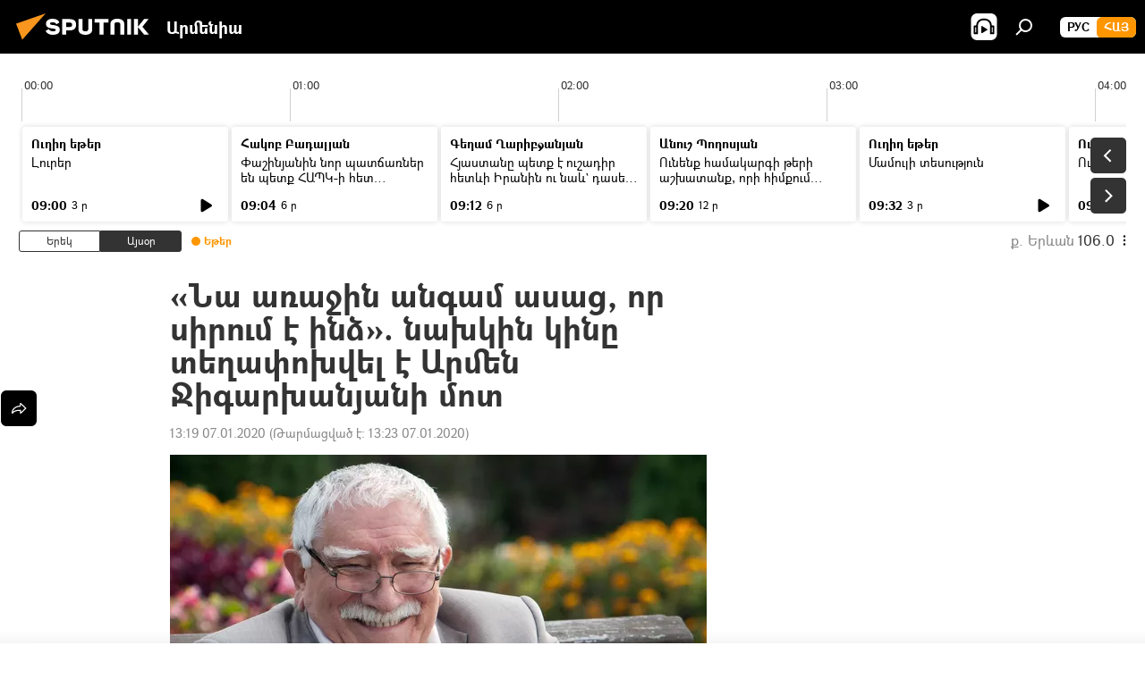

--- FILE ---
content_type: text/html; charset=utf-8
request_url: https://arm.sputniknews.ru/20200107/na-arajin-angam-asac-vor-sirum-e-indz-naxkin-kiny-texapoxvel-e-armen-jigarxanyani-mot-21633488.html
body_size: 23192
content:
<!DOCTYPE html><html lang="am" data-lang="arm" data-charset="" dir="ltr"><head prefix="og: http://ogp.me/ns# fb: http://ogp.me/ns/fb# article: http://ogp.me/ns/article#"><title>«Նա առաջին անգամ ասաց, որ սիրում է ինձ». նախկին կինը տեղափոխվել է Արմեն Ջիգարխանյանի մոտ - 07.01.2020, Sputnik Արմենիա</title><meta name="description" content="Նախկին ամուսինները տոնական օրերը միասին են անցկացրել։ Կինը պատմել է իրենց հարաբերութունների մասին ու ասել, թե ով է մեղավոր հայտնի դերասանի առողջական ոչ այնքան... 07.01.2020, Sputnik Արմենիա"><meta name="keywords" content="հասարակություն , հայաստան, արմեն ջիգարխանյան, արմեն ջիգարխանյանի ընտանեկան դրաման"><meta http-equiv="X-UA-Compatible" content="IE=edge,chrome=1"><meta http-equiv="Content-Type" content="text/html; charset=utf-8"><meta name="robots" content="index, follow, max-image-preview:large"><meta name="viewport" content="width=device-width, initial-scale=1.0, maximum-scale=1.0, user-scalable=yes"><meta name="HandheldFriendly" content="true"><meta name="MobileOptimzied" content="width"><meta name="referrer" content="always"><meta name="format-detection" content="telephone=no"><meta name="format-detection" content="address=no"><link rel="alternate" type="application/rss+xml" href="https://arm.sputniknews.ru/export/rss2/archive/index.xml"><link rel="canonical" href="https://arm.sputniknews.ru/20200107/na-arajin-angam-asac-vor-sirum-e-indz-naxkin-kiny-texapoxvel-e-armen-jigarxanyani-mot-21633488.html"><link rel="preload" as="image" href="https://cdn.am.sputniknews.ru/img/241/80/2418063_0:0:2468:1395_600x0_80_0_0_85fda4adc3139626b159dfbc4ea77c9b.jpg.webp"><link rel="preconnect" href="https://cdn.am.sputniknews.ru/images/"><link rel="dns-prefetch" href="https://cdn.am.sputniknews.ru/images/"><link rel="alternate" hreflang="am" href="https://arm.sputniknews.ru/20200107/na-arajin-angam-asac-vor-sirum-e-indz-naxkin-kiny-texapoxvel-e-armen-jigarxanyani-mot-21633488.html"><link rel="alternate" hreflang="x-default" href="https://arm.sputniknews.ru/20200107/na-arajin-angam-asac-vor-sirum-e-indz-naxkin-kiny-texapoxvel-e-armen-jigarxanyani-mot-21633488.html"><link rel="apple-touch-icon" sizes="57x57" href="https://cdn.am.sputniknews.ru/i/favicon/favicon-57x57.png"><link rel="apple-touch-icon" sizes="60x60" href="https://cdn.am.sputniknews.ru/i/favicon/favicon-60x60.png"><link rel="apple-touch-icon" sizes="72x72" href="https://cdn.am.sputniknews.ru/i/favicon/favicon-72x72.png"><link rel="apple-touch-icon" sizes="76x76" href="https://cdn.am.sputniknews.ru/i/favicon/favicon-76x76.png"><link rel="apple-touch-icon" sizes="114x114" href="https://cdn.am.sputniknews.ru/i/favicon/favicon-114x114.png"><link rel="apple-touch-icon" sizes="120x120" href="https://cdn.am.sputniknews.ru/i/favicon/favicon-120x120.png"><link rel="apple-touch-icon" sizes="144x144" href="https://cdn.am.sputniknews.ru/i/favicon/favicon-144x144.png"><link rel="apple-touch-icon" sizes="152x152" href="https://cdn.am.sputniknews.ru/i/favicon/favicon-152x152.png"><link rel="apple-touch-icon" sizes="180x180" href="https://cdn.am.sputniknews.ru/i/favicon/favicon-180x180.png"><link rel="icon" type="image/png" sizes="192x192" href="https://cdn.am.sputniknews.ru/i/favicon/favicon-192x192.png"><link rel="icon" type="image/png" sizes="32x32" href="https://cdn.am.sputniknews.ru/i/favicon/favicon-32x32.png"><link rel="icon" type="image/png" sizes="96x96" href="https://cdn.am.sputniknews.ru/i/favicon/favicon-96x96.png"><link rel="icon" type="image/png" sizes="16x16" href="https://cdn.am.sputniknews.ru/i/favicon/favicon-16x16.png"><link rel="manifest" href="/project_data/manifest.json?4"><meta name="msapplication-TileColor" content="#F4F4F4"><meta name="msapplication-TileImage" content="https://cdn.am.sputniknews.ru/i/favicon/favicon-144x144.png"><meta name="theme-color" content="#F4F4F4"><link rel="shortcut icon" href="https://cdn.am.sputniknews.ru/i/favicon/favicon.ico"><meta property="fb:app_id" content="1670040439953784"><meta property="fb:pages" content="883055718395653"><meta name="analytics:lang" content="arm"><meta name="analytics:title" content="«Նա առաջին անգամ ասաց, որ սիրում է ինձ». նախկին կինը տեղափոխվել է Արմեն Ջիգարխանյանի մոտ - 07.01.2020, Sputnik Արմենիա"><meta name="analytics:keyw" content="society, armenia, person_person_armen_jigarxanyan, kin, armen_jigarxanyan_skandal"><meta name="analytics:rubric" content=""><meta name="analytics:tags" content="հասարակություն, Հայաստան, Արմեն Ջիգարխանյան, Կին, Արմեն Ջիգարխանյանի ընտանեկան դրաման"><meta name="analytics:site_domain" content="arm.sputniknews.ru"><meta name="analytics:article_id" content="21633488"><meta name="analytics:url" content="https://arm.sputniknews.ru/20200107/na-arajin-angam-asac-vor-sirum-e-indz-naxkin-kiny-texapoxvel-e-armen-jigarxanyani-mot-21633488.html"><meta name="analytics:p_ts" content="1578388762"><meta name="analytics:author" content="Sputnik Արմենիա"><meta name="analytics:isscroll" content="0"><meta property="og:url" content="https://arm.sputniknews.ru/20200107/na-arajin-angam-asac-vor-sirum-e-indz-naxkin-kiny-texapoxvel-e-armen-jigarxanyani-mot-21633488.html"><meta property="og:title" content="«Նա առաջին անգամ ասաց, որ սիրում է ինձ». նախկին կինը տեղափոխվել է Արմեն Ջիգարխանյանի մոտ"><meta property="og:description" content="Նախկին ամուսինները տոնական օրերը միասին են անցկացրել։ Կինը պատմել է իրենց հարաբերութունների մասին ու ասել, թե ով է մեղավոր հայտնի դերասանի առողջական ոչ այնքան լավ վիճակի համար։"><meta property="og:type" content="article"><meta property="og:site_name" content="Sputnik Արմենիա"><meta property="og:locale" content="am_HY"><meta property="og:image" content="https://cdn.am.sputniknews.ru/img/241/80/2418063_0:0:2468:1395_2072x0_60_0_0_a6700476cdf0afc3f1df31784620edfe.jpg.webp"><meta name="relap-image" content="https://cdn.am.sputniknews.ru/i/logo/logo-social.png"><meta name="twitter:card" content="summary_large_image"><meta name="twitter:image" content="https://cdn.am.sputniknews.ru/img/241/80/2418063_0:0:2468:1395_2072x0_60_0_0_a6700476cdf0afc3f1df31784620edfe.jpg.webp"><meta property="article:published_time" content="20200107T1319+0400"><meta property="article:modified_time" content="20200107T1323+0400"><meta property="article:author" content="Sputnik Արմենիա"><link rel="author" href="https://arm.sputniknews.ru"><meta property="article:section" content="Լուրեր"><meta property="article:tag" content="հասարակություն "><meta property="article:tag" content="Հայաստան"><meta property="article:tag" content="Արմեն Ջիգարխանյան"><meta property="article:tag" content="Արմեն Ջիգարխանյանի ընտանեկան դրաման"><meta name="relap-entity-id" content="21633488"><meta property="fb:pages" content="883055718395653"><link rel="amphtml" href="https://arm.sputniknews.ru/amp/20200107/na-arajin-angam-asac-vor-sirum-e-indz-naxkin-kiny-texapoxvel-e-armen-jigarxanyani-mot-21633488.html"><link rel="preload" as="style" onload="this.onload=null;this.rel='stylesheet'" type="text/css" href="https://cdn.am.sputniknews.ru/css/libs/fonts.min.css?911eb65935"><link rel="preload" as="style" onload="this.onload=null;this.rel='stylesheet'" type="text/css" href="https://cdn.am.sputniknews.ru/css/libs/fonts_am.min.css?92463e6f"><link rel="stylesheet" type="text/css" href="https://cdn.am.sputniknews.ru/css/common.min.css?9149894256"><link rel="stylesheet" type="text/css" href="https://cdn.am.sputniknews.ru/css/radioschedule.min.css?975ce1b4d"><link rel="stylesheet" type="text/css" href="https://cdn.am.sputniknews.ru/css/article.min.css?913fe17605"><script src="https://cdn.am.sputniknews.ru/min/js/dist/head.js?9c9052ef3"></script><script data-iub-purposes="1">var _paq = _paq || []; (function() {var stackDomain = window.location.hostname.split('.').reverse();var domain = stackDomain[1] + '.' + stackDomain[0];_paq.push(['setCDNMask', new RegExp('cdn(\\w+).img.'+domain)]); _paq.push(['setSiteId', 'sputnik_am']); _paq.push(['trackPageView']); _paq.push(['enableLinkTracking']); var d=document, g=d.createElement('script'), s=d.getElementsByTagName('script')[0]; g.type='text/javascript'; g.defer=true; g.async=true; g.src='//a.sputniknews.com/js/sputnik.js'; s.parentNode.insertBefore(g,s); } )();</script><script type="text/javascript" src="https://cdn.am.sputniknews.ru/min/js/libs/banners/adfx.loader.bind.js?98d724fe2"></script><script>
                (window.yaContextCb = window.yaContextCb || []).push(() => {
                    replaceOriginalAdFoxMethods();
                    window.Ya.adfoxCode.hbCallbacks = window.Ya.adfoxCode.hbCallbacks || [];
                })
            </script><script type="text/javascript">
  window._taboola = window._taboola || [];
  _taboola.push({article:'auto'});
  !function (e, f, u, i) {
    if (!document.getElementById(i)){
      e.async = 1;
      e.src = u;
      e.id = i;
      f.parentNode.insertBefore(e, f);
    }
  }(document.createElement('script'),
  document.getElementsByTagName('script')[0],
  '//cdn.taboola.com/libtrc/sputniknational-network/loader.js',
  'tb_loader_script');
  if(window.performance && typeof window.performance.mark == 'function')
    {window.performance.mark('tbl_ic');}
</script>

<!--В <head> сайта один раз добавьте код загрузчика-->
<script>window.yaContextCb = window.yaContextCb || []</script>
<script src="https://yandex.ru/ads/system/context.js" async></script><script>var endlessScrollFirst = 21633488; var endlessScrollUrl = '/services/article/infinity/'; var endlessScrollAlgorithm = ''; var endlessScrollQueue = [97852415, 97853326, 97853249, 97851995, 97850449, 97850718, 97850064, 97849525, 97849836, 97848157, 97847709, 97846512, 97846168, 97845889, 97845143];</script><script>var endlessScrollFirst = 21633488; var endlessScrollUrl = '/services/article/infinity/'; var endlessScrollAlgorithm = ''; var endlessScrollQueue = [97852415, 97853326, 97853249, 97851995, 97850449, 97850718, 97850064, 97849525, 97849836, 97848157, 97847709, 97846512, 97846168, 97845889, 97845143];</script></head><body id="body" data-ab="a" data-emoji="0" class="site_am m-page-article "><div class="schema_org" itemscope="itemscope" itemtype="https://schema.org/WebSite"><meta itemprop="name" content="Sputnik Արմենիա"><meta itemprop="alternateName" content="Sputnik Արմենիա"><meta itemprop="description" content="Օպերատիվ և ստույգ տեղեկատվություն աշխարհում և երկրում տեղի ունեցող իրադարձությունների մասին"><a itemprop="url" href="https://arm.sputniknews.ru" title="Sputnik Արմենիա"> </a><meta itemprop="image" content="https://arm.sputniknews.ru/i/logo/logo.png"></div><ul class="schema_org" itemscope="itemscope" itemtype="http://schema.org/BreadcrumbList"><li itemprop="itemListElement" itemscope="itemscope" itemtype="http://schema.org/ListItem"><meta itemprop="name" content="Sputnik Արմենիա"><meta itemprop="position" content="1"><meta itemprop="item" content="https://arm.sputniknews.ru"><a itemprop="url" href="https://arm.sputniknews.ru" title="Sputnik Արմենիա"> </a></li><li itemprop="itemListElement" itemscope="itemscope" itemtype="http://schema.org/ListItem"><meta itemprop="name" content="Լուրեր"><meta itemprop="position" content="2"><meta itemprop="item" content="https://arm.sputniknews.ru/20200107/"><a itemprop="url" href="https://arm.sputniknews.ru/20200107/" title="Լուրեր"> </a></li><li itemprop="itemListElement" itemscope="itemscope" itemtype="http://schema.org/ListItem"><meta itemprop="name" content="«Նա առաջին անգամ ասաց, որ սիրում է ինձ». նախկին կինը տեղափոխվել է Արմեն Ջիգարխանյանի մոտ"><meta itemprop="position" content="3"><meta itemprop="item" content="https://arm.sputniknews.ru/20200107/na-arajin-angam-asac-vor-sirum-e-indz-naxkin-kiny-texapoxvel-e-armen-jigarxanyani-mot-21633488.html"><a itemprop="url" href="https://arm.sputniknews.ru/20200107/na-arajin-angam-asac-vor-sirum-e-indz-naxkin-kiny-texapoxvel-e-armen-jigarxanyani-mot-21633488.html" title="«Նա առաջին անգամ ասաց, որ սիրում է ինձ». նախկին կինը տեղափոխվել է Արմեն Ջիգարխանյանի մոտ"> </a></li></ul><div class="container"><div class="banner m-before-header m-article-desktop" data-position="article_desktop_header" data-infinity="1"><aside class="banner__content"><iframe class="relap-runtime-iframe" style="position:absolute;top:-9999px;left:-9999px;visibility:hidden;" srcdoc="<script src='https://relap.io/v7/relap.js' data-relap-token='HvaPHeJmpVila25r'></script>"></iframe>


<!--AdFox START-->
<!--riaru-->
<!--Площадка: am.sputniknews.ru / * / *-->
<!--Тип баннера: 100%x-->
<!--Расположение: 41223_n-bn23-х120-desk-->
<div id="adfox_article_desk100_120-1_1"></div>
<script>
    window.yaContextCb.push(()=>{
        Ya.adfoxCode.create({
            ownerId: 249922,
        containerId: 'adfox_article_desk100_120-1_1',
            params: {
                pp: 'brzj',
            ps: 'ckbk',
            p2: 'fluh',
            puid1: '',
            puid2: '',
            puid3: '',
            puid4: 'society:armenia:person_person_armen_jigarxanyan:kin:armen_jigarxanyan_skandal',
            puid5: ''
            }
        })
    })
</script></aside></div><div class="banner m-before-header m-article-mobile" data-position="article_mobile_header" data-infinity="1"><aside class="banner__content"><!--AdFox START-->
<!--riaru-->
<!--Площадка: am.sputniknews.ru / * / *-->
<!--Тип баннера: 100%x-->
<!--Расположение: 41228_n-bn28-х100-mob-->
<div id="adfox_article_mob-1-100-300_1"></div>
<script>
    window.yaContextCb.push(()=>{
        Ya.adfoxCode.create({
            ownerId: 249922,
        containerId: 'adfox_article_mob-1-100-300_1',
            params: {
                pp: 'brzl',
            ps: 'ckbk',
            p2: 'fluh',
            puid1: '',
            puid2: '',
            puid3: '',
            puid4: 'society:armenia:person_person_armen_jigarxanyan:kin:armen_jigarxanyan_skandal',
            puid5: ''
            }
        })
    })
</script></aside></div></div><div class="page" id="page"><div id="alerts"><script type="text/template" id="alertAfterRegisterTemplate">
                    
                        <div class="auth-alert m-hidden" id="alertAfterRegister">
                            <div class="auth-alert__text">
                                <%- data.success_title %> <br />
                                <%- data.success_email_1 %>
                                <span class="m-email"></span>
                                <%- data.success_email_2 %>
                            </div>
                            <div class="auth-alert__btn">
                                <button class="form__btn m-min m-black confirmEmail">
                                    <%- data.send %>
                                </button>
                            </div>
                        </div>
                    
                </script><script type="text/template" id="alertAfterRegisterNotifyTemplate">
                    
                        <div class="auth-alert" id="alertAfterRegisterNotify">
                            <div class="auth-alert__text">
                                <%- data.golink_1 %>
                                <span class="m-email">
                                    <%- user.mail %>
                                </span>
                                <%- data.golink_2 %>
                            </div>
                            <% if (user.registerConfirmCount <= 2 ) {%>
                                <div class="auth-alert__btn">
                                    <button class="form__btn m-min m-black confirmEmail">
                                        <%- data.send %>
                                    </button>
                                </div>
                            <% } %>
                        </div>
                    
                </script></div><div class="anchor" id="anchor"><div class="header " id="header"><div class="m-relative"><div class="container m-header"><div class="header__wrap"><div class="header__name"><div class="header__logo"><a href="/" title="Sputnik Արմենիա"><svg xmlns="http://www.w3.org/2000/svg" width="176" height="44" viewBox="0 0 176 44" fill="none"><path class="chunk_1" fill-rule="evenodd" clip-rule="evenodd" d="M45.8073 18.3817C45.8073 19.5397 47.1661 19.8409 49.3281 20.0417C54.1074 20.4946 56.8251 21.9539 56.8461 25.3743C56.8461 28.7457 54.2802 30.9568 48.9989 30.9568C44.773 30.9568 42.1067 29.1496 41 26.5814L44.4695 24.5688C45.3754 25.9277 46.5334 27.0343 49.4005 27.0343C51.3127 27.0343 52.319 26.4296 52.319 25.5751C52.319 24.5665 51.6139 24.2163 48.3942 23.866C43.7037 23.3617 41.3899 22.0029 41.3899 18.5824C41.3899 15.9675 43.3511 13 48.9359 13C52.9611 13 55.6274 14.8095 56.4305 17.1746L53.1105 19.1358C53.0877 19.1012 53.0646 19.0657 53.041 19.0295C52.4828 18.1733 51.6672 16.9224 48.6744 16.9224C46.914 16.9224 45.8073 17.4758 45.8073 18.3817ZM67.4834 13.3526H59.5918V30.707H64.0279V26.0794H67.4484C72.1179 26.0794 75.0948 24.319 75.0948 19.6401C75.0854 15.3138 72.6199 13.3526 67.4834 13.3526ZM67.4834 22.206H64.0186V17.226H67.4834C69.8975 17.226 70.654 18.0291 70.654 19.6891C70.6587 21.6527 69.6524 22.206 67.4834 22.206ZM88.6994 24.7206C88.6994 26.2289 87.4924 27.0857 85.3794 27.0857C83.3178 27.0857 82.1597 26.2289 82.1597 24.7206V13.3526H77.7236V25.0264C77.7236 28.6477 80.7425 30.9615 85.4704 30.9615C89.9999 30.9615 93.1168 28.8601 93.1168 25.0264V13.3526H88.6808L88.6994 24.7206ZM136.583 13.3526H132.159V30.7023H136.583V13.3526ZM156.097 13.3526L149.215 21.9235L156.45 30.707H151.066L144.276 22.4559V30.707H139.85V13.3526H144.276V21.8021L151.066 13.3526H156.097ZM95.6874 17.226H101.221V30.707H105.648V17.226H111.181V13.3526H95.6874V17.226ZM113.49 18.7342C113.49 15.2134 116.458 13 121.085 13C125.715 13 128.888 15.0616 128.902 18.7342V30.707H124.466V18.935C124.466 17.6789 123.259 16.8734 121.146 16.8734C119.094 16.8734 117.926 17.6789 117.926 18.935V30.707H113.49V18.7342Z" fill="white"></path><path class="chunk_2" d="M41 7L14.8979 36.5862L8 18.431L41 7Z" fill="#F8961D"></path></svg></a></div><div class="header__project"><span class="header__project-title">Արմենիա</span></div></div><div class="header__controls" data-nosnippet=""><div class="share m-header" data-id="21633488" data-url="https://arm.sputniknews.ru/20200107/na-arajin-angam-asac-vor-sirum-e-indz-naxkin-kiny-texapoxvel-e-armen-jigarxanyani-mot-21633488.html" data-title="«Նա առաջին անգամ ասաց, որ սիրում է ինձ». նախկին կինը տեղափոխվել է Արմեն Ջիգարխանյանի մոտ"></div><div class="header__menu"><span class="header__menu-item header__menu-item-radioButton" id="radioButton" data-stream="https://nfw.ria.ru/flv/audio.aspx?ID=22152771&amp;type=mp3"><svg class="svg-icon"><use xmlns:xlink="http://www.w3.org/1999/xlink" xlink:href="/i/sprites/package/inline.svg?63#radio2"></use></svg></span><span class="header__menu-item" data-modal-open="search"><svg class="svg-icon"><use xmlns:xlink="http://www.w3.org/1999/xlink" xlink:href="/i/sprites/package/inline.svg?63#search"></use></svg></span></div><div class="switcher m-double"><div class="switcher__label"><span class="switcher__title">Հայ</span><span class="switcher__icon"><svg class="svg-icon"><use xmlns:xlink="http://www.w3.org/1999/xlink" xlink:href="/i/sprites/package/inline.svg?63#arrowDown"></use></svg></span></div><div class="switcher__dropdown"><div translate="no" class="notranslate"><div class="switcher__list"><a href="https://am.sputniknews.ru/" class="switcher__link"><span class="switcher__project">Sputnik Армения</span><span class="switcher__abbr" data-abbr="рус">рус</span></a><a href="https://arm.sputniknews.ru/" class="switcher__link m-selected"><span class="switcher__project">Sputnik Արմենիա</span><span class="switcher__abbr" data-abbr="Հայ">Հայ</span><i class="switcher__accept"><svg class="svg-icon"><use xmlns:xlink="http://www.w3.org/1999/xlink" xlink:href="/i/sprites/package/inline.svg?63#ok"></use></svg></i></a></div></div></div></div></div></div></div></div></div></div><script>var GLOBAL = GLOBAL || {}; GLOBAL.translate = {}; GLOBAL.rtl = 0; GLOBAL.lang = "arm"; GLOBAL.design = "am"; GLOBAL.charset = ""; GLOBAL.project = "sputnik_am"; GLOBAL.htmlCache = 1; GLOBAL.translate.search = {}; GLOBAL.translate.search.notFound = "Ոչինչ չի գտնվել"; GLOBAL.translate.search.stringLenght = "Որոնման համար տառեր ավելացրեք"; GLOBAL.www = "https://arm.sputniknews.ru"; GLOBAL.seo = {}; GLOBAL.seo.title = ""; GLOBAL.seo.keywords = ""; GLOBAL.seo.description = ""; GLOBAL.sock = {}; GLOBAL.sock.server = "https://cm.sputniknews.com/chat"; GLOBAL.sock.lang = "arm"; GLOBAL.sock.project = "sputnik_am"; GLOBAL.social = {}; GLOBAL.social.fbID = "1670040439953784"; GLOBAL.share = [ { name: 'twitter', mobile: false },{ name: 'telegram', mobile: false },{ name: 'odnoklassniki', mobile: false },{ name: 'messenger', mobile: true } ]; GLOBAL.csrf_token = ''; GLOBAL.search = {}; GLOBAL.auth = {}; GLOBAL.auth.status = 'error'; GLOBAL.auth.provider = ''; GLOBAL.auth.twitter = '/id/twitter/request/'; GLOBAL.auth.facebook = '/id/facebook/request/'; GLOBAL.auth.vkontakte = '/id/vkontakte/request/'; GLOBAL.auth.google = '/id/google/request/'; GLOBAL.auth.ok = '/id/ok/request/'; GLOBAL.auth.apple = '/id/apple/request/'; GLOBAL.auth.moderator = ''; GLOBAL.user = {}; GLOBAL.user.id = ""; GLOBAL.user.emailActive = ""; GLOBAL.user.registerConfirmCount = 0; GLOBAL.article = GLOBAL.article || {}; GLOBAL.article.id = 21633488; GLOBAL.article.chat_expired = !!1; GLOBAL.chat = GLOBAL.chat || {}; GLOBAL.chat.show = !!1; GLOBAL.locale = {"convertDate":{"yesterday":"\u0535\u0580\u0565\u056f","hours":{"nominative":"%{s}","genitive":"%{s}"},"minutes":{"nominative":"%{s}","genitive":"%{s}"}},"js_templates":{"unread":"Unread","you":"You","author":"Author","report":"Complain","reply":"Answer","remove":"Delete","closeall":"Close all","notifications":"Notifications","disable_twelve":"Turn off for 12 hours","new_message":"New message from Sputnik News","acc_block":"Your account has been blocked by the site administrator","acc_unblock":"Your account is unblocked by the site administrator","you_subscribe_1":"You are subscribed to the topic \"","you_subscribe_2":"\". You can manage your subscriptions in your personal account","you_received_warning_1":"You received a ","you_received_warning_2":" - th warning. Respect other members and do not break the commenting rules. After the third violation, you will be blocked for 12 hours.","block_time":"Blocking period: ","hours":" hours","forever":"forever","feedback":"Contact","my_subscriptions":"My subscriptions","rules":"Rules on commenting materials","chat":"Chat: ","chat_new_messages":"New chat messages","chat_moder_remove_1":"Your message \"","chat_moder_remove_2":"\" has been deleted by the administrator","chat_close_time_1":"No one has written in the chat for more than 12 hours, it will close in ","chat_close_time_2":" hours","chat_new_emoji_1":"New reactions ","chat_new_emoji_2":" to your post ","chat_message_reply_1":"Your comment \"","chat_message_reply_2":"\" was answered by a user","emoji_1":"Like","emoji_2":"Ha-Ha","emoji_3":"Amazing","emoji_4":"Sad","emoji_5":"Outrageous","emoji_6":"Don't like","site_subscribe_podcast":{"success":"Thank you, you are subscribed to the newsletter! You can set up or cancel a subscription in your personal account","subscribed":"You have already subscribed to this newsletter","error":"An unexpected error has occurred. Please try again later"},"radioschedule":{"live":"\u0535\u0569\u0565\u0580","minute":" \u0580"}},"smartcaptcha":{"site_key":"ysc1_Zf0zfLRI3tRHYHJpbX6EjjBcG1AhG9LV0dmZQfJu8ba04c1b"}}; GLOBAL = {...GLOBAL, ...{"subscribe":{"email":"\u0544\u0578\u0582\u057f\u0584\u0561\u0563\u0580\u0565\u0584 e-mail-\u0568","button":"\u0532\u0561\u056a\u0561\u0576\u0578\u0580\u0564\u0561\u0563\u0580\u057e\u0565\u056c","send":"\u0547\u0576\u0578\u0580\u0570\u0561\u056f\u0561\u056c\u0578\u0582\u0569\u0575\u0578\u0582\u0576, \u0562\u0561\u056a\u0561\u0576\u0578\u0580\u0564\u0561\u0563\u0580\u0578\u0582\u0569\u0575\u0578\u0582\u0576\u0568 \u0570\u0561\u057d\u057f\u0561\u057f\u0565\u056c\u0578\u0582 \u0570\u0561\u0574\u0561\u0580 \u0541\u0565\u0566 \u0570\u0572\u0578\u0582\u0574 \u057a\u0561\u0580\u0578\u0582\u0576\u0561\u056f\u0578\u0572 \u0576\u0561\u0574\u0561\u056f \u0567 \u0578\u0582\u0572\u0561\u0580\u056f\u057e\u0565\u056c","subscribe":"\u0547\u0576\u0578\u0580\u0570\u0561\u056f\u0561\u056c\u0578\u0582\u0569\u0575\u0578\u0582\u0576, \u0534\u0578\u0582\u0584 \u0562\u0561\u056a\u0561\u0576\u0578\u0580\u0564\u0561\u0563\u0580\u057e\u0565\u056c \u0565\u0584 \u0576\u0578\u0580\u0578\u0582\u0569\u0575\u0578\u0582\u0576\u0576\u0565\u0580\u056b\u0576\u0589 \u0532\u0561\u056a\u0561\u0576\u0578\u0580\u0564\u0561\u0563\u0580\u0578\u0582\u0569\u0575\u0578\u0582\u0576\u0568 \u056f\u0561\u0580\u0565\u056c\u056b \u0567 \u056f\u0561\u0580\u0563\u0561\u057e\u0578\u0580\u0565\u056c \u056f\u0561\u0574 \u0579\u0565\u0572\u0561\u0580\u056f\u0565\u056c \u0561\u0576\u0571\u0576\u0561\u056f\u0561\u0576 \u0567\u057b\u0578\u0582\u0574\u0589","confirm":"\u0534\u0578\u0582\u0584 \u0561\u0580\u0564\u0565\u0576 \u0562\u0561\u056a\u0561\u0576\u0578\u0580\u0564\u0561\u0563\u0580\u057e\u0561\u056e \u0565\u0584 \u0561\u0575\u057d \u0576\u0578\u0580\u0578\u0582\u0569\u0575\u0578\u0582\u0576\u0576\u0565\u0580\u056b\u0576","registration":{"@attributes":{"button":"\u0533\u0580\u0561\u0576\u0581\u057e\u0565\u0584"}},"social":{"@attributes":{"count":"11"},"comment":[{},{},{},{},{},{},{},{},{},{},{}]}}}}; GLOBAL.js = {}; GLOBAL.js.videoplayer = "https://cdn.am.sputniknews.ru/min/js/dist/videoplayer.js?9651130d6"; GLOBAL.userpic = "/userpic/"; GLOBAL.gmt = ""; GLOBAL.tz = "+0400"; GLOBAL.projectList = [ { title: 'Միջազգային', country: [ { title: 'Անգլերեն', url: 'https://sputnikglobe.com', flag: 'flags-INT', lang: 'International', lang2: 'English' }, ] }, { title: 'Մերձավոր Արևելք', country: [ { title: 'Արաբերեն', url: 'https://sarabic.ae/', flag: 'flags-INT', lang: 'Sputnik عربي', lang2: 'Arabic' }, { title: 'Թուրքերեն', url: 'https://anlatilaninotesi.com.tr/', flag: 'flags-TUR', lang: 'Türkiye', lang2: 'Türkçe' }, { title: 'Պարսկերեն', url: 'https://spnfa.ir/', flag: 'flags-INT', lang: 'Sputnik ایران', lang2: 'Persian' }, { title: 'Դարի', url: 'https://sputnik.af/', flag: 'flags-INT', lang: 'Sputnik افغانستان', lang2: 'Dari' }, ] }, { title: 'Լատինական Ամերիկա', country: [ { title: 'Իսպաներեն', url: 'https://noticiaslatam.lat/', flag: 'flags-INT', lang: 'Mundo', lang2: 'Español' }, { title: 'Պորտուգալերեն', url: 'https://noticiabrasil.net.br/', flag: 'flags-BRA', lang: 'Brasil', lang2: 'Português' }, ] }, { title: 'Հարավային Ասիա', country: [ { title: 'Հինդի', url: 'https://hindi.sputniknews.in', flag: 'flags-IND', lang: 'भारत', lang2: 'हिंदी' }, { title: 'Անգլերեն', url: 'https://sputniknews.in', flag: 'flags-IND', lang: 'India', lang2: 'English' }, ] }, { title: 'Արևելյան և Հարավարևելյան Ասիա', country: [ { title: 'Վիետնամերեն', url: 'https://kevesko.vn/', flag: 'flags-VNM', lang: 'Việt Nam', lang2: 'Tiếng Việt' }, { title: 'Ճապոներեն', url: 'https://sputniknews.jp/', flag: 'flags-JPN', lang: '日本', lang2: '日本語' }, { title: 'Չինարեն', url: 'https://sputniknews.cn/', flag: 'flags-CHN', lang: '中国', lang2: '中文' }, ] }, { title: 'Կենտրոնական Ասիա', country: [ { title: 'Ղազախերեն', url: 'https://sputnik.kz/', flag: 'flags-KAZ', lang: 'Қазақстан', lang2: 'Қазақ тілі' }, { title: 'Ղրղզերեն', url: 'https://sputnik.kg/', flag: 'flags-KGZ', lang: 'Кыргызстан', lang2: 'Кыргызча' }, { title: 'Ուզբեկերեն', url: 'https://oz.sputniknews.uz/', flag: 'flags-UZB', lang: 'Oʻzbekiston', lang2: 'Ўзбекча' }, { title: 'Տաջիկերեն', url: 'https://sputnik.tj/', flag: 'flags-TJK', lang: 'Тоҷикистон', lang2: 'Тоҷикӣ' }, ] }, { title: 'Աֆրիկա', country: [ { title: 'Ֆրանսերեն', url: 'https://fr.sputniknews.africa/', flag: 'flags-INT', lang: 'Afrique', lang2: 'Français' }, { title: 'Անգլերեն', url: 'https://en.sputniknews.africa', flag: 'flags-INT', lang: 'Africa', lang2: 'English' }, ] }, { title: 'Հարավային Կովկաս', country: [ { title: 'Հայերեն', url: 'https://arm.sputniknews.ru/', flag: 'flags-ARM', lang: 'Արմենիա', lang2: 'Հայերեն' }, { title: 'Աբխազերեն', url: 'https://sputnik-abkhazia.info/', flag: 'flags-ABH', lang: 'Аҧсны', lang2: 'Аҧсышәала' }, { title: 'Օսերեն', url: 'https://sputnik-ossetia.com/', flag: 'flags-OST', lang: 'Хуссар Ирыстон', lang2: 'Иронау' }, { title: 'Վրացերեն', url: 'https://sputnik-georgia.com/', flag: 'flags-GEO', lang: 'საქართველო', lang2: 'ქართული' }, { title: 'Ադրբեջաներեն', url: 'https://sputnik.az/', flag: 'flags-AZE', lang: 'Azərbaycan', lang2: 'Аzərbaycanca' }, ] }, { title: 'Եվրոպա', country: [ { title: 'Սերբերեն', url: 'https://sputnikportal.rs/', flag: 'flags-SRB', lang: 'Србиjа', lang2: 'Српски' }, { title: 'Ռուսերեն', url: 'https://lv.sputniknews.ru/', flag: 'flags-LVA', lang: 'Latvija', lang2: 'Русский' }, { title: 'Ռուսերեն', url: 'https://lt.sputniknews.ru/', flag: 'flags-LTU', lang: 'Lietuva', lang2: 'Русский' }, { title: 'Մոլդովերեն', url: 'https://md.sputniknews.com/', flag: 'flags-MDA', lang: 'Moldova', lang2: 'Moldovenească' }, { title: 'Բելառուսերեն', url: 'https://bel.sputnik.by/', flag: 'flags-BLR', lang: 'Беларусь', lang2: 'Беларускi' } ] }, ];</script><div class="wrapper" id="endless" data-infinity-max-count="2"><div class="radioschedule"><div class="radioschedule__inner"><div class="radioschedule__time"><div class="radioschedule__time-scroll"><div class="radioschedule__time-list"><div class="radioschedule__time-day"><div class="radioschedule__time-line-item" style="left: 0px;">00:00</div><div class="radioschedule__time-line-item" style="left: 300px;">01:00</div><div class="radioschedule__time-line-item" style="left: 600px;">02:00</div><div class="radioschedule__time-line-item" style="left: 900px;">03:00</div><div class="radioschedule__time-line-item" style="left: 1200px;">04:00</div><div class="radioschedule__time-line-item" style="left: 1500px;">05:00</div><div class="radioschedule__time-line-item" style="left: 1800px;">06:00</div><div class="radioschedule__time-line-item" style="left: 2100px;">07:00</div><div class="radioschedule__time-line-item" style="left: 2400px;">08:00</div><div class="radioschedule__time-line-item" style="left: 2700px;">09:00</div><div class="radioschedule__time-line-item" style="left: 3000px;">10:00</div><div class="radioschedule__time-line-item" style="left: 3300px;">11:00</div><div class="radioschedule__time-line-item" style="left: 3600px;">12:00</div><div class="radioschedule__time-line-item" style="left: 3900px;">13:00</div><div class="radioschedule__time-line-item" style="left: 4200px;">14:00</div><div class="radioschedule__time-line-item" style="left: 4500px;">15:00</div><div class="radioschedule__time-line-item" style="left: 4800px;">16:00</div><div class="radioschedule__time-line-item" style="left: 5100px;">17:00</div><div class="radioschedule__time-line-item" style="left: 5400px;">18:00</div><div class="radioschedule__time-line-item" style="left: 5700px;">19:00</div><div class="radioschedule__time-line-item" style="left: 6000px;">20:00</div><div class="radioschedule__time-line-item" style="left: 6300px;">21:00</div><div class="radioschedule__time-line-item" style="left: 6600px;">22:00</div><div class="radioschedule__time-line-item" style="left: 6900px;">23:00</div><div class="radioschedule__time-list-item" data-pos="9" data-start="1768539600" data-end="1768539840" style="left: 2700.385px; width: 15.9px"></div><div class="radioschedule__time-list-item" data-pos="9" data-start="1768539840" data-end="1768540320" style="left: 2722.32666666667px; width: 31.00175px"></div><div class="radioschedule__time-list-item" data-pos="9" data-start="1768540320" data-end="1768540800" style="left: 2761.7025px; width: 29.2814166666667px"></div><div class="radioschedule__time-list-item" data-pos="9" data-start="1768540800" data-end="1768541520" style="left: 2799.44091666667px; width: 59.8116666666667px"></div><div class="radioschedule__time-list-item" data-pos="9" data-start="1768541520" data-end="1768541760" style="left: 2862.42266666667px; width: 14.5256666666667px"></div><div class="radioschedule__time-list-item" data-pos="9" data-start="1768541760" data-end="1768543200" style="left: 2880.77266666667px; width: 118.780583333333px"></div><div class="radioschedule__time-list-item" data-pos="10" data-start="1768543200" data-end="1768543500" style="left: 3001.03558333333px; width: 19.9018333333333px"></div><div class="radioschedule__time-list-item" data-pos="10" data-start="1768543500" data-end="1768546800" style="left: 3022.69491666667px; width: 276.156666666667px"></div><div class="radioschedule__time-list-item" data-pos="11" data-start="1768546800" data-end="1768554000" style="left: 3301.93166666667px; width: 18.2481666666667px"></div><div class="radioschedule__time-list-item" data-pos="13" data-start="1768554000" data-end="1768557600" style="left: 3900.39116666667px; width: 20.36075px"></div><div class="radioschedule__time-list-item" data-pos="14" data-start="1768557600" data-end="1768568400" style="left: 4201.68216666667px; width: 19.2624166666667px"></div><div class="radioschedule__time-list-item" data-pos="17" data-start="1768568400" data-end="1768572000" style="left: 5100.39675px; width: 18.15075px"></div><div class="radioschedule__time-list-item" data-pos="18" data-start="1768572000" data-end="1768575600" style="left: 5400.39191666667px; width: 16.7725px"></div><div class="radioschedule__time-list-item" data-pos="19" data-start="1768575600" data-end="1768575813" style="left: 5700.45475px; width: 16.78075px"></div></div><div class="radioschedule__time-day"><div class="radioschedule__time-line-item" style="left: 0px;">00:00</div><div class="radioschedule__time-line-item" style="left: 300px;">01:00</div><div class="radioschedule__time-line-item" style="left: 600px;">02:00</div><div class="radioschedule__time-line-item" style="left: 900px;">03:00</div><div class="radioschedule__time-line-item" style="left: 1200px;">04:00</div><div class="radioschedule__time-line-item" style="left: 1500px;">05:00</div><div class="radioschedule__time-line-item" style="left: 1800px;">06:00</div><div class="radioschedule__time-line-item" style="left: 2100px;">07:00</div><div class="radioschedule__time-line-item" style="left: 2400px;">08:00</div><div class="radioschedule__time-line-item" style="left: 2700px;">09:00</div><div class="radioschedule__time-line-item" style="left: 3000px;">10:00</div><div class="radioschedule__time-line-item" style="left: 3300px;">11:00</div><div class="radioschedule__time-line-item" style="left: 3600px;">12:00</div><div class="radioschedule__time-line-item" style="left: 3900px;">13:00</div><div class="radioschedule__time-line-item" style="left: 4200px;">14:00</div><div class="radioschedule__time-line-item" style="left: 4500px;">15:00</div><div class="radioschedule__time-line-item" style="left: 4800px;">16:00</div><div class="radioschedule__time-line-item" style="left: 5100px;">17:00</div><div class="radioschedule__time-line-item" style="left: 5400px;">18:00</div><div class="radioschedule__time-line-item" style="left: 5700px;">19:00</div><div class="radioschedule__time-line-item" style="left: 6000px;">20:00</div><div class="radioschedule__time-line-item" style="left: 6300px;">21:00</div><div class="radioschedule__time-line-item" style="left: 6600px;">22:00</div><div class="radioschedule__time-line-item" style="left: 6900px;">23:00</div><div class="radioschedule__time-list-item" data-pos="9" data-start="1768626000" data-end="1768627320" style="left: 2700.38558333333px; width: 18.5566666666667px"></div><div class="radioschedule__time-list-item" data-pos="9" data-start="1768627320" data-end="1768636800" style="left: 2812.23308333333px; width: 26.29025px"></div><div class="radioschedule__time-list-item" data-pos="12" data-start="1768636800" data-end="1768640400" style="left: 3600.31475px; width: 26.1066666666667px"></div><div class="radioschedule__time-list-item" data-pos="13" data-start="1768640400" data-end="1768644000" style="left: 3900.42075px; width: 30.9941666666667px"></div><div class="radioschedule__time-list-item" data-pos="14" data-start="1768644000" data-end="1768654800" style="left: 4200.45091666667px; width: 29.4325px"></div><div class="radioschedule__time-list-item" data-pos="17" data-start="1768654800" data-end="1768658400" style="left: 5100.39575px; width: 25.1059166666667px"></div><div class="radioschedule__time-list-item" data-pos="18" data-start="1768658400" data-end="1768662000" style="left: 5400.38016666667px; width: 24.1825px"></div><div class="radioschedule__time-list-item" data-pos="19" data-start="1768662000" data-end="1768662367" style="left: 5700.38208333333px; width: 29.6040833333333px"></div></div></div></div></div><div class="radioschedule__list"><div class="radioschedule__list-scroll"><div class="radioschedule__list-inner"><div class="radioschedule__item" data-day="1" data-start="1768539600"><div class="radioschedule__item-category">Ուղիղ եթեր</div><div class="radioschedule__item-title"><a href="/20260116/97802430.html">Լուրեր</a></div><div class="radioschedule__item-time"><span>09:00</span><div class="radioschedule__item-duration">3 ր</div></div><div class="radioschedule__item-player"><div class="radioschedule__player" data-media="https://nfw.ria.ru/flv/file.aspx?type=mp3hi&amp;ID=8154170"><span><svg class="svg-icon"><use xmlns:xlink="http://www.w3.org/1999/xlink" xlink:href="/i/sprites/package/inline.svg?63#play_filled"></use></svg></span><span><svg class="svg-icon"><use xmlns:xlink="http://www.w3.org/1999/xlink" xlink:href="/i/sprites/package/inline.svg?63#pause_small"></use></svg></span></div></div></div><div class="radioschedule__item" data-day="1" data-start="1768539840"><div class="radioschedule__item-category">Հակոբ Բադալյան</div><div class="radioschedule__item-title">Փաշինյանին նոր պատճառներ են պետք ՀԱՊԿ-ի հետ հարաբերությունները խզելու համար. Հակոբ Բադալյան</div><div class="radioschedule__item-time"><span>09:04</span><div class="radioschedule__item-duration">6 ր</div></div></div><div class="radioschedule__item" data-day="1" data-start="1768540320"><div class="radioschedule__item-category">Գեղամ Ղարիբջանյան</div><div class="radioschedule__item-title">Հյաստանը պետք է ուշադիր հետևի Իրանին ու նաև` դասեր քաղի. Գեղամ Ղարիբջանյան</div><div class="radioschedule__item-time"><span>09:12</span><div class="radioschedule__item-duration">6 ր</div></div></div><div class="radioschedule__item" data-day="1" data-start="1768540800"><div class="radioschedule__item-category">Անուշ Պողոսյան</div><div class="radioschedule__item-title">Ունենք համակարգի թերի աշխատանք, որի հիմքում դրված են պետական փողերը. Անուշ Պողոսյան</div><div class="radioschedule__item-time"><span>09:20</span><div class="radioschedule__item-duration">12 ր</div></div></div><div class="radioschedule__item" data-day="1" data-start="1768541520"><div class="radioschedule__item-category">Ուղիղ եթեր</div><div class="radioschedule__item-title"><a href="/20260116/97803566.html">Մամուլի տեսություն</a></div><div class="radioschedule__item-time"><span>09:32</span><div class="radioschedule__item-duration">3 ր</div></div><div class="radioschedule__item-player"><div class="radioschedule__player" data-media="https://nfw.ria.ru/flv/file.aspx?type=mp3hi&amp;ID=22751973"><span><svg class="svg-icon"><use xmlns:xlink="http://www.w3.org/1999/xlink" xlink:href="/i/sprites/package/inline.svg?63#play_filled"></use></svg></span><span><svg class="svg-icon"><use xmlns:xlink="http://www.w3.org/1999/xlink" xlink:href="/i/sprites/package/inline.svg?63#pause_small"></use></svg></span></div></div></div><div class="radioschedule__item" data-day="1" data-start="1768541760"><div class="radioschedule__item-category">Ուղիղ եթեր</div><div class="radioschedule__item-title"><a href="/20260116/97804085.html">Ուրիշ նորություններ</a></div><div class="radioschedule__item-time"><span>09:36</span><div class="radioschedule__item-duration">24 ր</div></div><div class="radioschedule__item-player"><div class="radioschedule__player" data-media="https://nfw.ria.ru/flv/file.aspx?type=mp3hi&amp;ID=12469763"><span><svg class="svg-icon"><use xmlns:xlink="http://www.w3.org/1999/xlink" xlink:href="/i/sprites/package/inline.svg?63#play_filled"></use></svg></span><span><svg class="svg-icon"><use xmlns:xlink="http://www.w3.org/1999/xlink" xlink:href="/i/sprites/package/inline.svg?63#pause_small"></use></svg></span></div></div></div><div class="radioschedule__item" data-day="1" data-start="1768543200"><div class="radioschedule__item-category">Ուղիղ եթեր</div><div class="radioschedule__item-title"><a href="/20260116/97804315.html">Լուրեր</a></div><div class="radioschedule__item-time"><span>10:00</span><div class="radioschedule__item-duration">4 ր</div></div><div class="radioschedule__item-player"><div class="radioschedule__player" data-media="https://nfw.ria.ru/flv/file.aspx?type=mp3hi&amp;ID=75674254"><span><svg class="svg-icon"><use xmlns:xlink="http://www.w3.org/1999/xlink" xlink:href="/i/sprites/package/inline.svg?63#play_filled"></use></svg></span><span><svg class="svg-icon"><use xmlns:xlink="http://www.w3.org/1999/xlink" xlink:href="/i/sprites/package/inline.svg?63#pause_small"></use></svg></span></div></div></div><div class="radioschedule__item" data-day="1" data-start="1768543500"><div class="radioschedule__item-category">Ուղիղ եթեր</div><div class="radioschedule__item-title"><a href="/20260116/97805495.html">Ուրիշ նորություններ</a></div><div class="radioschedule__item-time"><span>10:05</span><div class="radioschedule__item-duration">55 ր</div></div><div class="radioschedule__item-player"><div class="radioschedule__player" data-media="https://nfw.ria.ru/flv/file.aspx?type=mp3hi&amp;ID=88610996"><span><svg class="svg-icon"><use xmlns:xlink="http://www.w3.org/1999/xlink" xlink:href="/i/sprites/package/inline.svg?63#play_filled"></use></svg></span><span><svg class="svg-icon"><use xmlns:xlink="http://www.w3.org/1999/xlink" xlink:href="/i/sprites/package/inline.svg?63#pause_small"></use></svg></span></div></div></div><div class="radioschedule__item" data-day="1" data-start="1768546800"><div class="radioschedule__item-category">Ուղիղ եթեր</div><div class="radioschedule__item-title"><a href="/20260116/97805802.html">Լուրեր</a></div><div class="radioschedule__item-time"><span>11:00</span><div class="radioschedule__item-duration">4 ր</div></div><div class="radioschedule__item-player"><div class="radioschedule__player" data-media="https://nfw.ria.ru/flv/file.aspx?type=mp3hi&amp;ID=46869483"><span><svg class="svg-icon"><use xmlns:xlink="http://www.w3.org/1999/xlink" xlink:href="/i/sprites/package/inline.svg?63#play_filled"></use></svg></span><span><svg class="svg-icon"><use xmlns:xlink="http://www.w3.org/1999/xlink" xlink:href="/i/sprites/package/inline.svg?63#pause_small"></use></svg></span></div></div></div><div class="radioschedule__item" data-day="1" data-start="1768554000"><div class="radioschedule__item-category">Ուղիղ եթեր</div><div class="radioschedule__item-title"><a href="/20260116/97811488.html">Լուրեր</a></div><div class="radioschedule__item-time"><span>13:00</span><div class="radioschedule__item-duration">4 ր</div></div><div class="radioschedule__item-player"><div class="radioschedule__player" data-media="https://nfw.ria.ru/flv/file.aspx?type=mp3hi&amp;ID=62382672"><span><svg class="svg-icon"><use xmlns:xlink="http://www.w3.org/1999/xlink" xlink:href="/i/sprites/package/inline.svg?63#play_filled"></use></svg></span><span><svg class="svg-icon"><use xmlns:xlink="http://www.w3.org/1999/xlink" xlink:href="/i/sprites/package/inline.svg?63#pause_small"></use></svg></span></div></div></div><div class="radioschedule__item" data-day="1" data-start="1768557600"><div class="radioschedule__item-category">Ուղիղ եթեր</div><div class="radioschedule__item-title"><a href="/20260116/97813751.html">Լուրեր</a></div><div class="radioschedule__item-time"><span>14:00</span><div class="radioschedule__item-duration">4 ր</div></div><div class="radioschedule__item-player"><div class="radioschedule__player" data-media="https://nfw.ria.ru/flv/file.aspx?type=mp3hi&amp;ID=36102731"><span><svg class="svg-icon"><use xmlns:xlink="http://www.w3.org/1999/xlink" xlink:href="/i/sprites/package/inline.svg?63#play_filled"></use></svg></span><span><svg class="svg-icon"><use xmlns:xlink="http://www.w3.org/1999/xlink" xlink:href="/i/sprites/package/inline.svg?63#pause_small"></use></svg></span></div></div></div><div class="radioschedule__item" data-day="1" data-start="1768568400"><div class="radioschedule__item-category">Ուղիղ եթեր</div><div class="radioschedule__item-title"><a href="/20260116/97823805.html">Լուրեր</a></div><div class="radioschedule__item-time"><span>17:00</span><div class="radioschedule__item-duration">4 ր</div></div><div class="radioschedule__item-player"><div class="radioschedule__player" data-media="https://nfw.ria.ru/flv/file.aspx?type=mp3hi&amp;ID=82496510"><span><svg class="svg-icon"><use xmlns:xlink="http://www.w3.org/1999/xlink" xlink:href="/i/sprites/package/inline.svg?63#play_filled"></use></svg></span><span><svg class="svg-icon"><use xmlns:xlink="http://www.w3.org/1999/xlink" xlink:href="/i/sprites/package/inline.svg?63#pause_small"></use></svg></span></div></div></div><div class="radioschedule__item" data-day="1" data-start="1768572000"><div class="radioschedule__item-category">Ուղիղ եթեր</div><div class="radioschedule__item-title"><a href="/20260116/97828433.html">Լուրեր</a></div><div class="radioschedule__item-time"><span>18:00</span><div class="radioschedule__item-duration">4 ր</div></div><div class="radioschedule__item-player"><div class="radioschedule__player" data-media="https://nfw.ria.ru/flv/file.aspx?type=mp3hi&amp;ID=38216601"><span><svg class="svg-icon"><use xmlns:xlink="http://www.w3.org/1999/xlink" xlink:href="/i/sprites/package/inline.svg?63#play_filled"></use></svg></span><span><svg class="svg-icon"><use xmlns:xlink="http://www.w3.org/1999/xlink" xlink:href="/i/sprites/package/inline.svg?63#pause_small"></use></svg></span></div></div></div><div class="radioschedule__item" data-day="1" data-start="1768575600"><div class="radioschedule__item-category">Ուղիղ եթեր</div><div class="radioschedule__item-title"><a href="/20260116/97829972.html">Լուրեր</a></div><div class="radioschedule__item-time"><span>19:00</span><div class="radioschedule__item-duration">4 ր</div></div><div class="radioschedule__item-player"><div class="radioschedule__player" data-media="https://nfw.ria.ru/flv/file.aspx?type=mp3hi&amp;ID=59934353"><span><svg class="svg-icon"><use xmlns:xlink="http://www.w3.org/1999/xlink" xlink:href="/i/sprites/package/inline.svg?63#play_filled"></use></svg></span><span><svg class="svg-icon"><use xmlns:xlink="http://www.w3.org/1999/xlink" xlink:href="/i/sprites/package/inline.svg?63#pause_small"></use></svg></span></div></div></div><div class="radioschedule__item" data-day="0" data-start="1768626000"><div class="radioschedule__item-category">Ուղիղ եթեր</div><div class="radioschedule__item-title"><a href="/20260117/97835640.html">Լուրեր</a></div><div class="radioschedule__item-time"><span>09:00</span><div class="radioschedule__item-duration">4 ր</div></div><div class="radioschedule__item-player"><div class="radioschedule__player" data-media="https://nfw.ria.ru/flv/file.aspx?type=mp3hi&amp;ID=95366362"><span><svg class="svg-icon"><use xmlns:xlink="http://www.w3.org/1999/xlink" xlink:href="/i/sprites/package/inline.svg?63#play_filled"></use></svg></span><span><svg class="svg-icon"><use xmlns:xlink="http://www.w3.org/1999/xlink" xlink:href="/i/sprites/package/inline.svg?63#pause_small"></use></svg></span></div></div></div><div class="radioschedule__item" data-day="0" data-start="1768627320"><div class="radioschedule__item-category">Ուղիղ եթեր</div><div class="radioschedule__item-title"><a href="/20260117/97835884.html">Մամուլի տեսություն</a></div><div class="radioschedule__item-time"><span>09:22</span><div class="radioschedule__item-duration">5 ր</div></div><div class="radioschedule__item-player"><div class="radioschedule__player" data-media="https://nfw.ria.ru/flv/file.aspx?type=mp3hi&amp;ID=65174269"><span><svg class="svg-icon"><use xmlns:xlink="http://www.w3.org/1999/xlink" xlink:href="/i/sprites/package/inline.svg?63#play_filled"></use></svg></span><span><svg class="svg-icon"><use xmlns:xlink="http://www.w3.org/1999/xlink" xlink:href="/i/sprites/package/inline.svg?63#pause_small"></use></svg></span></div></div></div><div class="radioschedule__item" data-day="0" data-start="1768636800"><div class="radioschedule__item-category">Ուղիղ եթեր</div><div class="radioschedule__item-title"><a href="/20260117/97839688.html">Լուրեր</a></div><div class="radioschedule__item-time"><span>12:00</span><div class="radioschedule__item-duration">5 ր</div></div><div class="radioschedule__item-player"><div class="radioschedule__player" data-media="https://nfw.ria.ru/flv/file.aspx?type=mp3hi&amp;ID=75414761"><span><svg class="svg-icon"><use xmlns:xlink="http://www.w3.org/1999/xlink" xlink:href="/i/sprites/package/inline.svg?63#play_filled"></use></svg></span><span><svg class="svg-icon"><use xmlns:xlink="http://www.w3.org/1999/xlink" xlink:href="/i/sprites/package/inline.svg?63#pause_small"></use></svg></span></div></div></div><div class="radioschedule__item" data-day="0" data-start="1768640400"><div class="radioschedule__item-category">Ուղիղ եթեր</div><div class="radioschedule__item-title"><a href="/20260117/97841748.html">Լուրեր</a></div><div class="radioschedule__item-time"><span>13:00</span><div class="radioschedule__item-duration">6 ր</div></div><div class="radioschedule__item-player"><div class="radioschedule__player" data-media="https://nfw.ria.ru/flv/file.aspx?type=mp3hi&amp;ID=83795955"><span><svg class="svg-icon"><use xmlns:xlink="http://www.w3.org/1999/xlink" xlink:href="/i/sprites/package/inline.svg?63#play_filled"></use></svg></span><span><svg class="svg-icon"><use xmlns:xlink="http://www.w3.org/1999/xlink" xlink:href="/i/sprites/package/inline.svg?63#pause_small"></use></svg></span></div></div></div><div class="radioschedule__item" data-day="0" data-start="1768644000"><div class="radioschedule__item-category">Ուղիղ եթեր</div><div class="radioschedule__item-title"><a href="/20260117/97843784.html">Լուրեր</a></div><div class="radioschedule__item-time"><span>14:00</span><div class="radioschedule__item-duration">6 ր</div></div><div class="radioschedule__item-player"><div class="radioschedule__player" data-media="https://nfw.ria.ru/flv/file.aspx?type=mp3hi&amp;ID=41687752"><span><svg class="svg-icon"><use xmlns:xlink="http://www.w3.org/1999/xlink" xlink:href="/i/sprites/package/inline.svg?63#play_filled"></use></svg></span><span><svg class="svg-icon"><use xmlns:xlink="http://www.w3.org/1999/xlink" xlink:href="/i/sprites/package/inline.svg?63#pause_small"></use></svg></span></div></div></div><div class="radioschedule__item" data-day="0" data-start="1768654800"><div class="radioschedule__item-category">Ուղիղ եթեր</div><div class="radioschedule__item-title"><a href="/20260117/97849836.html">Լուրեր</a></div><div class="radioschedule__item-time"><span>17:00</span><div class="radioschedule__item-duration">5 ր</div></div><div class="radioschedule__item-player"><div class="radioschedule__player" data-media="https://nfw.ria.ru/flv/file.aspx?type=mp3hi&amp;ID=95437531"><span><svg class="svg-icon"><use xmlns:xlink="http://www.w3.org/1999/xlink" xlink:href="/i/sprites/package/inline.svg?63#play_filled"></use></svg></span><span><svg class="svg-icon"><use xmlns:xlink="http://www.w3.org/1999/xlink" xlink:href="/i/sprites/package/inline.svg?63#pause_small"></use></svg></span></div></div></div><div class="radioschedule__item" data-day="0" data-start="1768658400"><div class="radioschedule__item-category">Ուղիղ եթեր</div><div class="radioschedule__item-title"><a href="/20260117/97850718.html">Լուրեր</a></div><div class="radioschedule__item-time"><span>18:00</span><div class="radioschedule__item-duration">5 ր</div></div><div class="radioschedule__item-player"><div class="radioschedule__player" data-media="https://nfw.ria.ru/flv/file.aspx?type=mp3hi&amp;ID=5468919"><span><svg class="svg-icon"><use xmlns:xlink="http://www.w3.org/1999/xlink" xlink:href="/i/sprites/package/inline.svg?63#play_filled"></use></svg></span><span><svg class="svg-icon"><use xmlns:xlink="http://www.w3.org/1999/xlink" xlink:href="/i/sprites/package/inline.svg?63#pause_small"></use></svg></span></div></div></div><div class="radioschedule__item" data-day="0" data-start="1768662000"><div class="radioschedule__item-category">Ուղիղ եթեր</div><div class="radioschedule__item-title"><a href="/20260117/97853249.html">Լուրեր</a></div><div class="radioschedule__item-time"><span>19:00</span><div class="radioschedule__item-duration">6 ր</div></div><div class="radioschedule__item-player"><div class="radioschedule__player" data-media="https://nfw.ria.ru/flv/file.aspx?type=mp3hi&amp;ID=97296403"><span><svg class="svg-icon"><use xmlns:xlink="http://www.w3.org/1999/xlink" xlink:href="/i/sprites/package/inline.svg?63#play_filled"></use></svg></span><span><svg class="svg-icon"><use xmlns:xlink="http://www.w3.org/1999/xlink" xlink:href="/i/sprites/package/inline.svg?63#pause_small"></use></svg></span></div></div></div></div></div></div><div class="radioschedule__list-nav"><button class="radioschedule__list-nav-button radioschedule__list-nav-prev m-active"><svg class="svg-icon"><use xmlns:xlink="http://www.w3.org/1999/xlink" xlink:href="/i/sprites/package/inline.svg?63#arrowLeft_M"></use></svg></button><button class="radioschedule__list-nav-button radioschedule__list-nav-next m-active"><svg class="svg-icon"><use xmlns:xlink="http://www.w3.org/1999/xlink" xlink:href="/i/sprites/package/inline.svg?63#arrowRight_M"></use></svg></button></div></div><div class="radioschedule__nav"><span data-pos="1">Երեկ</span><span data-pos="2">Այսօր</span></div><div class="radioschedule__playnow"><div class="radioschedule__playnow-live">Եթեր</div><div class="radioschedule__playnow-now"><span class="radioschedule__playnow-now-ico"><svg class="svg-icon"><use xmlns:xlink="http://www.w3.org/1999/xlink" xlink:href="/i/sprites/package/inline.svg?63#pause_small"></use></svg></span><span class="radioschedule__playnow-now-text"></span></div></div><div class="radioschedule__fm"><div class="radioschedule__fm-item-active">ք. Երևան<span>106.0</span></div><div class="radioschedule__fm-more"><svg class="svg-icon"><use xmlns:xlink="http://www.w3.org/1999/xlink" xlink:href="/i/sprites/package/inline.svg?63#more"></use></svg></div><div class="radioschedule__fm-popup"><div class="radioschedule__fm-item" data-id="1">ք. Երևան<span>106.0</span></div><div class="radioschedule__fm-item" data-id="2">ք. Գյումրի<span>90.1</span></div></div></div></div><div class="endless__item " data-infinity="1" data-supertag="0" data-remove-fat="0" data-advertisement-project="0" data-remove-advertisement="0" data-id="21633488" data-date="20200107" data-endless="1" data-domain="arm.sputniknews.ru" data-project="sputnik_am" data-url="/20200107/na-arajin-angam-asac-vor-sirum-e-indz-naxkin-kiny-texapoxvel-e-armen-jigarxanyani-mot-21633488.html" data-full-url="https://arm.sputniknews.ru/20200107/na-arajin-angam-asac-vor-sirum-e-indz-naxkin-kiny-texapoxvel-e-armen-jigarxanyani-mot-21633488.html" data-title="«Նա առաջին անգամ ասաց, որ սիրում է ինձ». նախկին կինը տեղափոխվել է Արմեն Ջիգարխանյանի մոտ" data-published="2020-01-07T13:19+0400" data-text-length="0" data-keywords="հասարակություն , հայաստան, արմեն ջիգարխանյան, արմեն ջիգարխանյանի ընտանեկան դրաման" data-author="Sputnik Արմենիա" data-analytics-keyw="society, armenia, person_person_armen_jigarxanyan, armen_jigarxanyan_skandal" data-analytics-rubric="" data-analytics-tags="հասարակություն, Հայաստան, Արմեն Ջիգարխանյան, Կին, Արմեն Ջիգարխանյանի ընտանեկան դրաման" data-article-show="" data-chat-expired="" data-pts="1578388762" data-article-type="article" data-is-scroll="1" data-head-title="«Նա առաջին անգամ ասաց, որ սիրում է ինձ». նախկին կինը տեղափոխվել է Արմեն Ջիգարխանյանի մոտ - Sputnik Արմենիա, 07.01.2020"><div class="container m-content"><div class="layout"><div class="article "><div class="article__meta" itemscope="" itemtype="https://schema.org/Article"><div itemprop="mainEntityOfPage">https://arm.sputniknews.ru/20200107/na-arajin-angam-asac-vor-sirum-e-indz-naxkin-kiny-texapoxvel-e-armen-jigarxanyani-mot-21633488.html</div><a itemprop="url" href="https://arm.sputniknews.ru/20200107/na-arajin-angam-asac-vor-sirum-e-indz-naxkin-kiny-texapoxvel-e-armen-jigarxanyani-mot-21633488.html" title="«Նա առաջին անգամ ասաց, որ սիրում է ինձ». նախկին կինը տեղափոխվել է Արմեն Ջիգարխանյանի մոտ"></a><div itemprop="headline">«Նա առաջին անգամ ասաց, որ սիրում է ինձ». նախկին կինը տեղափոխվել է Արմեն Ջիգարխանյանի մոտ</div><div itemprop="name">«Նա առաջին անգամ ասաց, որ սիրում է ինձ». նախկին կինը տեղափոխվել է Արմեն Ջիգարխանյանի մոտ</div><div itemprop="alternateName">Sputnik Արմենիա</div><div itemprop="description">Նախկին ամուսինները տոնական օրերը միասին են անցկացրել։ Կինը պատմել է իրենց հարաբերութունների մասին ու ասել, թե ով է մեղավոր հայտնի դերասանի առողջական ոչ այնքան... 07.01.2020, Sputnik Արմենիա</div><div itemprop="datePublished">2020-01-07T13:19+0400</div><div itemprop="dateCreated">2020-01-07T13:19+0400</div><div itemprop="dateModified">2020-01-07T13:23+0400</div><div itemprop="associatedMedia">https://cdn.am.sputniknews.ru/img/241/80/2418063_0:0:2468:1395_1920x0_80_0_0_2d58cddc814ef491e35d978bf17ee1c2.jpg.webp</div><div itemprop="copyrightHolder" itemscope="" itemtype="http://schema.org/Organization"><div itemprop="name">Sputnik Արմենիա</div><a itemprop="url" href="https://arm.sputniknews.ru" title="Sputnik Արմենիա"> </a><div itemprop="email">media@sputniknews.com</div><div itemprop="telephone">+74956456601</div><div itemprop="legalName">MIA „Rossiya Segodnya“</div><a itemprop="sameAs" href="https://rutube.ru/channel/24774245/"> </a><a itemprop="sameAs" href="https://t.me/armeniasputnik"> </a><a itemprop="sameAs" href="https://tiktok.com/@sputnikarmenia"> </a><a itemprop="sameAs" href="https://vk.ru/armeniasputnik"> </a><a itemprop="sameAs" href="https://ok.ru/armeniasputnik"> </a><div itemprop="logo" itemscope="" itemtype="https://schema.org/ImageObject"><a itemprop="url" href="https://arm.sputniknews.ru/i/logo/logo.png" title="Sputnik Արմենիա"> </a><a itemprop="contentUrl" href="https://arm.sputniknews.ru/i/logo/logo.png" title="Sputnik Արմենիա"> </a><div itemprop="width">252</div><div itemprop="height">60</div></div></div><div itemprop="copyrightYear">2020</div><div itemprop="creator" itemscope="" itemtype="http://schema.org/Organization"><div itemprop="name">Sputnik Արմենիա</div><a itemprop="url" href="https://arm.sputniknews.ru" title="Sputnik Արմենիա"> </a><div itemprop="email">media@sputniknews.com</div><div itemprop="telephone">+74956456601</div><div itemprop="legalName">MIA „Rossiya Segodnya“</div><a itemprop="sameAs" href="https://rutube.ru/channel/24774245/"> </a><a itemprop="sameAs" href="https://t.me/armeniasputnik"> </a><a itemprop="sameAs" href="https://tiktok.com/@sputnikarmenia"> </a><a itemprop="sameAs" href="https://vk.ru/armeniasputnik"> </a><a itemprop="sameAs" href="https://ok.ru/armeniasputnik"> </a><div itemprop="logo" itemscope="" itemtype="https://schema.org/ImageObject"><a itemprop="url" href="https://arm.sputniknews.ru/i/logo/logo.png" title="Sputnik Արմենիա"> </a><a itemprop="contentUrl" href="https://arm.sputniknews.ru/i/logo/logo.png" title="Sputnik Արմենիա"> </a><div itemprop="width">252</div><div itemprop="height">60</div></div></div><div itemprop="genre">Լուրեր</div><div itemprop="inLanguage">am_HY</div><div itemprop="sourceOrganization" itemscope="" itemtype="http://schema.org/Organization"><div itemprop="name">Sputnik Արմենիա</div><a itemprop="url" href="https://arm.sputniknews.ru" title="Sputnik Արմենիա"> </a><div itemprop="email">media@sputniknews.com</div><div itemprop="telephone">+74956456601</div><div itemprop="legalName">MIA „Rossiya Segodnya“</div><a itemprop="sameAs" href="https://rutube.ru/channel/24774245/"> </a><a itemprop="sameAs" href="https://t.me/armeniasputnik"> </a><a itemprop="sameAs" href="https://tiktok.com/@sputnikarmenia"> </a><a itemprop="sameAs" href="https://vk.ru/armeniasputnik"> </a><a itemprop="sameAs" href="https://ok.ru/armeniasputnik"> </a><div itemprop="logo" itemscope="" itemtype="https://schema.org/ImageObject"><a itemprop="url" href="https://arm.sputniknews.ru/i/logo/logo.png" title="Sputnik Արմենիա"> </a><a itemprop="contentUrl" href="https://arm.sputniknews.ru/i/logo/logo.png" title="Sputnik Արմենիա"> </a><div itemprop="width">252</div><div itemprop="height">60</div></div></div><div itemprop="image" itemscope="" itemtype="https://schema.org/ImageObject"><a itemprop="url" href="https://cdn.am.sputniknews.ru/img/241/80/2418063_0:0:2468:1395_1920x0_80_0_0_2d58cddc814ef491e35d978bf17ee1c2.jpg.webp" title="Армен Джигарханян н"></a><a itemprop="contentUrl" href="https://cdn.am.sputniknews.ru/img/241/80/2418063_0:0:2468:1395_1920x0_80_0_0_2d58cddc814ef491e35d978bf17ee1c2.jpg.webp" title="Армен Джигарханян н"></a><div itemprop="width">1920</div><div itemprop="height">1080</div><div itemprop="representativeOfPage">true</div></div><a itemprop="thumbnailUrl" href="https://cdn.am.sputniknews.ru/img/241/80/2418063_0:0:2468:1395_1920x0_80_0_0_2d58cddc814ef491e35d978bf17ee1c2.jpg.webp"></a><div itemprop="image" itemscope="" itemtype="https://schema.org/ImageObject"><a itemprop="url" href="https://cdn.am.sputniknews.ru/img/241/80/2418063_0:0:2468:1551_1920x0_80_0_0_9c508b95e69ab2186997875bce74b9ab.jpg.webp" title="Армен Джигарханян н"></a><a itemprop="contentUrl" href="https://cdn.am.sputniknews.ru/img/241/80/2418063_0:0:2468:1551_1920x0_80_0_0_9c508b95e69ab2186997875bce74b9ab.jpg.webp" title="Армен Джигарханян н"></a><div itemprop="width">1920</div><div itemprop="height">1440</div><div itemprop="representativeOfPage">true</div></div><a itemprop="thumbnailUrl" href="https://cdn.am.sputniknews.ru/img/241/80/2418063_0:0:2468:1551_1920x0_80_0_0_9c508b95e69ab2186997875bce74b9ab.jpg.webp">https://cdn.am.sputniknews.ru/img/241/80/2418063_0:0:2468:1551_1920x0_80_0_0_9c508b95e69ab2186997875bce74b9ab.jpg.webp</a><div itemprop="image" itemscope="" itemtype="https://schema.org/ImageObject"><a itemprop="url" href="https://cdn.am.sputniknews.ru/img/241/80/2418063_0:0:1757:1932_1920x0_80_0_0_371c3a1db98298ed41421f0434b01c3e.jpg.webp" title="Армен Джигарханян н"></a><a itemprop="contentUrl" href="https://cdn.am.sputniknews.ru/img/241/80/2418063_0:0:1757:1932_1920x0_80_0_0_371c3a1db98298ed41421f0434b01c3e.jpg.webp" title="Армен Джигарханян н"></a><div itemprop="width">1920</div><div itemprop="height">1920</div><div itemprop="representativeOfPage">true</div></div><a itemprop="thumbnailUrl" href="https://cdn.am.sputniknews.ru/img/241/80/2418063_0:0:1757:1932_1920x0_80_0_0_371c3a1db98298ed41421f0434b01c3e.jpg.webp" title="Армен Джигарханян н"></a><div itemprop="publisher" itemscope="" itemtype="http://schema.org/Organization"><div itemprop="name">Sputnik Արմենիա</div><a itemprop="url" href="https://arm.sputniknews.ru" title="Sputnik Արմենիա"> </a><div itemprop="email">media@sputniknews.com</div><div itemprop="telephone">+74956456601</div><div itemprop="legalName">MIA „Rossiya Segodnya“</div><a itemprop="sameAs" href="https://rutube.ru/channel/24774245/"> </a><a itemprop="sameAs" href="https://t.me/armeniasputnik"> </a><a itemprop="sameAs" href="https://tiktok.com/@sputnikarmenia"> </a><a itemprop="sameAs" href="https://vk.ru/armeniasputnik"> </a><a itemprop="sameAs" href="https://ok.ru/armeniasputnik"> </a><div itemprop="logo" itemscope="" itemtype="https://schema.org/ImageObject"><a itemprop="url" href="https://arm.sputniknews.ru/i/logo/logo.png" title="Sputnik Արմենիա"> </a><a itemprop="contentUrl" href="https://arm.sputniknews.ru/i/logo/logo.png" title="Sputnik Արմենիա"> </a><div itemprop="width">252</div><div itemprop="height">60</div></div></div><div itemprop="author" itemscope="" itemtype="https://schema.org/Person"><div itemprop="name">Sputnik Արմենիա</div></div><div itemprop="keywords">հասարակություն , հայաստան, արմեն ջիգարխանյան, արմեն ջիգարխանյանի ընտանեկան դրաման</div><div itemprop="about" itemscope="" itemtype="https://schema.org/Thing"><div itemprop="name">հասարակություն , հայաստան, արմեն ջիգարխանյան, արմեն ջիգարխանյանի ընտանեկան դրաման</div></div></div><div class="article__header"><h1 class="article__title">«Նա առաջին անգամ ասաց, որ սիրում է ինձ». նախկին կինը տեղափոխվել է Արմեն Ջիգարխանյանի մոտ</h1><div class="article__info " data-nosnippet=""><div class="article__info-date"><a href="/20200107/" class="" title="ԼՐԱՀՈՍ" data-unixtime="1578388762">13:19 07.01.2020</a> <span class="article__info-date-modified " data-unixtime="1578388982"> (Թարմացված է: <span class="date">13:23 07.01.2020</span>)</span></div><div class="article__view" data-id="21633488"></div></div><div class="article__announce"><div class="media" data-media-tipe="s405x229"><div class="media__size"><div class="photoview__open" data-photoview-group="21633488" data-photoview-src="https://cdn.am.sputniknews.ru/img/241/80/2418063_0:0:2469:1933_1440x900_80_0_1_b891e1c34d5628a04d5c6c89195d6085.jpg.webp?source-sid=rian_photo" data-photoview-image-id="2418062" data-photoview-sharelink="https://arm.sputniknews.ru/20200107/na-arajin-angam-asac-vor-sirum-e-indz-naxkin-kiny-texapoxvel-e-armen-jigarxanyani-mot-21633488.html?share-img=2418062"><noindex><div class="photoview__open-info"><span class="photoview__copyright">© Sputnik / Андрей Александров</span><span class="photoview__ext-link"> / <a href="http://visualrian.ru/images/item/771960" target="_blank" title="Անցնել մեդիապահոց">Անցնել մեդիապահոց</a></span><span class="photoview__desc-text">Армен Джигарханян н</span></div></noindex><img media-type="s405x229" data-source-sid="rian_photo" alt="Армен Джигарханян н - Sputnik Արմենիա" title="Армен Джигарханян н" src="https://cdn.am.sputniknews.ru/img/241/80/2418063_0:0:2468:1395_600x0_80_0_0_85fda4adc3139626b159dfbc4ea77c9b.jpg.webp"></div></div><div class="media__copyright " data-nosnippet=""><div class="media__copyright-item m-copyright">© Sputnik / Андрей Александров</div> / <div class="media__copyright-item m-buy"><a href="http://visualrian.ru/images/item/771960" target="_blank" title="Անցնել մեդիապահոց">Անցնել մեդիապահոց</a></div></div></div></div><div class="article__news-services-subscribe" data-modal-open="subscribe"><span class="article__news-services-subscribe-label">Բաժանորդագրվել</span><ul class="article__news-services-subscribe-list"><li class="article__news-services-subscribe-item social-service" title="TikTok" data-name="tiktok"><svg class="svg-icon"><use xmlns:xlink="http://www.w3.org/1999/xlink" xlink:href="/i/sprites/package/inline.svg?63#tiktok"></use></svg></li><li class="article__news-services-subscribe-item social-service" title="Telegram" data-name="telegram"><svg class="svg-icon"><use xmlns:xlink="http://www.w3.org/1999/xlink" xlink:href="/i/sprites/package/inline.svg?63#telegram"></use></svg></li><li class="article__news-services-subscribe-item social-service" title="OK" data-name="odnoklassniki"><svg class="svg-icon"><use xmlns:xlink="http://www.w3.org/1999/xlink" xlink:href="/i/sprites/package/inline.svg?63#odnoklassniki"></use></svg></li></ul></div><div class="article__announce-text">Նախկին ամուսինները տոնական օրերը միասին են անցկացրել։ Կինը պատմել է իրենց հարաբերութունների մասին ու ասել, թե ով է մեղավոր հայտնի դերասանի առողջական ոչ այնքան լավ վիճակի համար։</div></div><div class="article__body"><div class="article__block" data-type="text"><div class="article__text"><p class=""><strong>ԵՐԵՎԱՆ, 7 հունվարի – Sputnik.</strong> Տատյանա Վլասովան օրերս Մոսկվա է մեկնել Լաս Վեգասից, որտեղ ապրում է որդու` Ստեփանի հետ։ Վլասովան Նոր տարին անցկացրել է նախկին ամուսնու` <a href="http://sputnik.co.am/trend/armen_jigarxanyan_skandal/" target="_blank" rel="noopener">Արմեն Ջիգարխանյանի</a> հետ։ Այս մասին գրում է <a href="https://www.spb.kp.ru/daily/27074.1/4146735/" target="_blank" rel="noopener">«Կոմսոմոլսկայա պրավդան»</a>։</p>
</div></div><div class="article__block" data-type="article" data-article="main-photo"><div class="article__article m-image"><a href="/20191025/amen-rope-uzum-em-gal-hayastan-jigarxanyany-pashinyanin-tesanyut-20884252.html" class="article__article-image" inject-number="" inject-position="" title="«Ամեն րոպե ուզում եմ գալ Հայաստան». Ջիգարխանյանը` Փաշինյանին. տեսանյութ"><img media-type="s1000x440" data-source-sid="photo_PM" alt="Премьер-министр Никол Пашинян посетил Армена Джигарханяна (25 октября 2019). Москвa - Sputnik Արմենիա" title="Премьер-министр Никол Пашинян посетил Армена Джигарханяна (25 октября 2019). Москвa" class=" lazyload" src="data:image/svg+xml,%3Csvg%20xmlns=%22http://www.w3.org/2000/svg%22%20width=%22600%22%20height=%22264%22%3E%3C/svg%3E" data-src="https://cdn.am.sputniknews.ru/img/2088/54/20885474_0:242:1601:946_600x0_80_0_0_cde2bac59bbb39e878fcd78aed5e54c9.jpg.webp"></a><div class="article__article-desc"><a href="/20191025/amen-rope-uzum-em-gal-hayastan-jigarxanyany-pashinyanin-tesanyut-20884252.html" class="article__article-title" inject-number="" inject-position="" title="«Ամեն րոպե ուզում եմ գալ Հայաստան». Ջիգարխանյանը` Փաշինյանին. տեսանյութ">«Ամեն րոպե ուզում եմ գալ Հայաստան». Ջիգարխանյանը` Փաշինյանին. տեսանյութ</a></div><div class="article__article-info" data-type="article"><div class="elem-info"><div class="elem-info__date " data-unixtime="1572030236">25 հոկտեմբերի 2019, 23:03</div><div class="elem-info__views" data-id="20884252"></div><div class="elem-info__share"><div class="share" data-id="20884252" data-url="https://arm.sputniknews.ru/20191025/amen-rope-uzum-em-gal-hayastan-jigarxanyany-pashinyanin-tesanyut-20884252.html" data-title="«Ամեն րոպե ուզում եմ գալ Հայաստան». Ջիգարխանյանը` Փաշինյանին. տեսանյութ"></div></div></div></div></div></div><div class="article__block" data-type="text"><div class="article__text">
<p class="">Ըստ կայքի` Վլասովան կարմիր բրդյա գուլպաներ է նվեր տարել Ջիգարխանյանին։</p>
<p class="">Նա մտադիր է երկար ժամանակ մնալ Մոսկվայում։ Ջիգարխանյանը պնդում է, որ կինը տեղափոխվի Մոսկվա։</p></div></div><div class="article__block" data-type="text"><div class="article__text">
<p>Թեև նրանք ամուսնալուծված են, այդուհանդերձ Ջիգարխանյանը Վլասովայի գալուց առաջ անդադար հետևել է ժամին և հարցրել. «Ե՞րբ է Տանյան ժամանելու»։</p>
<p>Ընկերները հիմա նայում են նրանց ու կատակում` իսկական հարս ու փեսա են, նորապսակներ։</p>
<p>Վլասովան և Ջիգարխանյանն ամուսնացել էին 1967 թվականին, սակայն ժողովրդական արտիստի կյանքում հայտնվել էր Վիտալինա Ցիմբալյուկ–Ռոմանովսկայան, և նրանք չէին հասցրել նշել ոսկե հարսանիքը։ Արմեն Բորիսովիչի և Վիտալինայի սկանդալային բաժանումն արդեն անցյալում է, այնպես որ արտիստի ընկերները հանգիստ են. Ջիգարխանյանին մի բաժակ ջուր կտա ոչ միայն դայակը, այլև հոգատար կինը։</p></div></div><div class="article__block" data-type="text"><div class="article__text">
<p><a href="http://sputnik.co.am/russia/20190603/18949281.html" target="_blank" rel="noopener"><em><strong>Արմեն Ջիգարխանյանի նախկին կինը կարևոր խոստովանություն է արել</strong></em></a></p>
<p class="">Տատյանա Վլասովան ասել է, որ իր տունն այնտեղ է, որտեղ սիրում են, իսկ դա նշանակում է` Մոսկվայում։ «Թող խոսեն» հաղորդման եթերում Տատյանա Սերգեևնան պատմել է Ջիգարխանյանի մասին. «Նա հիմա նման է մարդու, որին կյանքը մի լավ ճզմել է։ Երեք օր առաջ նա ինձ կյանքում առաջին անգամ ասաց` ես քեզ շատ սիրում եմ։ Երբեք սեր չէր խոստովանել։ Պատճառն այն չէր, որ չէր սիրում, պարզապես ասում էր, որ սերն ապացուցում է վերաբերմունքով և արարքներով… Ես նրան պատմում եմ ուղևորությունների, Ամերիկայի կյանքի մասին։ Գովում է ինձ։ Նա զգում է իր մեկուսացած լինելը, քանի որ արդեն այդքան ակտիվ չէ։ Երբ մտերիմ մարդը պատմում է, թե ինչ է կատարվում աշխարհում, նրա մտահորիզոնն ընդլայնվում է։ Մեր հետաքրքրություններն էլ միշտ նույնն են եղել։ Այդ պատճառով երբեք չենք էլ վիճել…»</p>
</div></div><div class="article__block" data-type="article" data-article="main-photo"><div class="article__article m-image"><a href="/20191003/eritasardacele-te-sarsapeki-tesq-uni-vitalinayi-ev-stepani-karciqy-jigarxanyani-masin-20639534.html" class="article__article-image" inject-number="" inject-position="" title="Երիտասարդացե՞լ է, թե՞ սարսափելի տեսք ունի. Վիտալինայի և Ստեփանի կարծիքը Ջիգարխանյանի մասին"><img media-type="s1000x440" data-source-sid="rian_photo" alt="Армен Джигарханян - Sputnik Արմենիա" title="Армен Джигарханян" class=" lazyload" src="data:image/svg+xml,%3Csvg%20xmlns=%22http://www.w3.org/2000/svg%22%20width=%22600%22%20height=%22264%22%3E%3C/svg%3E" data-src="https://cdn.am.sputniknews.ru/img/946/04/9460492_0:0:2559:1127_600x0_80_0_0_01a9910ffc393110b2cfc37df8ac206c.jpg.webp"></a><div class="article__article-desc"><a href="/20191003/eritasardacele-te-sarsapeki-tesq-uni-vitalinayi-ev-stepani-karciqy-jigarxanyani-masin-20639534.html" class="article__article-title" inject-number="" inject-position="" title="Երիտասարդացե՞լ է, թե՞ սարսափելի տեսք ունի. Վիտալինայի և Ստեփանի կարծիքը Ջիգարխանյանի մասին">Երիտասարդացե՞լ է, թե՞ սարսափելի տեսք ունի. Վիտալինայի և Ստեփանի կարծիքը Ջիգարխանյանի մասին</a></div><div class="article__article-info" data-type="article"><div class="elem-info"><div class="elem-info__date " data-unixtime="1570123140">3 հոկտեմբերի 2019, 21:19</div><div class="elem-info__views" data-id="20639534"></div><div class="elem-info__share"><div class="share" data-id="20639534" data-url="https://arm.sputniknews.ru/20191003/eritasardacele-te-sarsapeki-tesq-uni-vitalinayi-ev-stepani-karciqy-jigarxanyani-masin-20639534.html" data-title="Երիտասարդացե՞լ է, թե՞ սարսափելի տեսք ունի. Վիտալինայի և Ստեփանի կարծիքը Ջիգարխանյանի մասին"></div></div></div></div></div></div><div class="article__block" data-type="text"><div class="article__text">
<p>Վլասովան ասել է, որ շատ է մտահոգվել, երբ ամուսինն ու Վիտալինան ամուսնացել են. «Եթե դա ինձ չսպանեց, ուրեմն ավելի ուժեղ դարձրեց... Ճիշտ է, մտածում էի` կմեռնեմ...»</p>
<p>Նա նշել է նաև, որ Վիտալինան մանիպուլյացիաների է ենթարկել Ջիգարխանյանին` օգտագործելով նրա թույլ կողմերը, իսկ ամուսինն ուզել է օգնել նրան, այդպես էլ ամուսնացել են։ Վլասովան Ցիմբալյուկ–Ռոմանովսկակայի մասին ասել է. «Ես համարում եմ, որ ամուսնուսու առողջական վիճակի մեղավորը նա է։ Նրանց պաշտոնական ամուսնությունից հետո, երբ արդեն Վիտալինայի կախարդանքն անցել էր, Վիտալինան սկսել էր նյարդայնացնել Ջիգարխանյանի, բայց նա ինձ այնպես էր նեղացրել, որ վերադառնալ հնարավոր չէր։ Եվ նա դիմանում էր Վիտալինային, հանդուրժում նրան, աղջիկը գողություն էր անում, թատրոնում իր բարքերն էր հաստատել, իսկ ամուսինս դիմանում էր...»</p>
<p>Այժմ Վլասովան խոստանում է հոգ տանել Արմեն Ջիգարխանյանի մասին։</p>
<p><a href="http://sputnik.co.am/society/20190916/20407424.html" target="_blank" rel="noopener"><em><strong>«Որոշել ենք միասին ծերանալ». Արմեն Ջիգարխանյանն ու նախկին կինը միացել են</strong></em></a></p></div></div></div><div class="article__footer"><div class="article__share"><div class="article__sharebar" data-nosnippet=""><span class="share m-article" data-id="21633488" data-url="https://arm.sputniknews.ru/20200107/na-arajin-angam-asac-vor-sirum-e-indz-naxkin-kiny-texapoxvel-e-armen-jigarxanyani-mot-21633488.html" data-title="«Նա առաջին անգամ ասաց, որ սիրում է ինձ». նախկին կինը տեղափոխվել է Արմեն Ջիգարխանյանի մոտ" data-hideMore="true"></span></div></div><ul class="tags m-noButton m-mb20"><li class="tag  " data-sid="society" data-type="tag"><a href="/society/" class="tag__text" title="հասարակություն ">հասարակություն </a></li><li class="tag  " data-sid="armenia" data-type="tag"><a href="/armenia/" class="tag__text" title="Հայաստան">Հայաստան</a></li><li class="tag  " data-sid="person_person_armen_jigarxanyan" data-type="tag"><a href="/person_person_armen_jigarxanyan/" class="tag__text" title="Արմեն Ջիգարխանյան">Արմեն Ջիգարխանյան</a></li><li class="tag  " data-sid="kin" data-type="tag"><a href="/kin/" class="tag__text" title="Կին">Կին</a></li><li class="tag  " data-sid="armen_jigarxanyan_skandal" data-type="tag"><a href="/armen_jigarxanyan_skandal/" class="tag__text" title="Արմեն Ջիգարխանյանի ընտանեկան դրաման">Արմեն Ջիգարխանյանի ընտանեկան դրաման</a></li></ul><div class="article__userbar-loader" data-nosnippet=""><span class="loader"><i></i></span></div></div></div><div class="sidebar"><div class="banner m-right-first m-article-desktop" data-position="article_desktop_right-1" data-infinity="1" data-changed-id="adfox_article_right_1_21633488"><aside class="banner__content"><iframe width="100%" height="500" src="https://arm.sputniknews.ru/files/tgparser/sputnik_am_arm.html" frameborder="0"></iframe>

<br />
<br />
</aside></div><div class="banner m-right-second m-article-desktop m-fixed-top" data-position="article_desktop_right-2" data-infinity="1" data-changed-id="adfox_article_right_2_21633488"><aside class="banner__content"><!--AdFox START-->
<!--riaru-->
<!--Площадка: am.sputniknews.ru / * / *-->
<!--Тип баннера: 100%x-->
<!--Расположение: 41242_n-bn42-300x600-desk-->
<div id="adfox_article_desk300_600_1"></div>
<script>
    window.yaContextCb.push(()=>{
        Ya.adfoxCode.create({
            ownerId: 249922,
        containerId: 'adfox_article_desk300_600_1',
            params: {
                pp: 'brzp',
            ps: 'ckbk',
            p2: 'fluh',
            puid1: '',
            puid2: '',
            puid3: '',
            puid4: 'society:armenia:person_person_armen_jigarxanyan:kin:armen_jigarxanyan_skandal',
            puid5: ''
            }
        })
    })
</script>
</aside></div></div></div></div></div></div><div class="footer"><div class="container"><div class="footer__topline"><div class="footer__logo"><i class="footer__logo-icon"><img src="https://cdn.am.sputniknews.ru/i/logo/logo.svg" width="170" height="43" alt="Sputnik Արմենիա"></i><span class="footer__logo-title">Արմենիա</span></div><div class="footer__menu"><div class="footer__menu-item"><a href="/sputnik_lurer/" class="footer__menu-link" title="Լուրեր">Լուրեր</a></div><div class="footer__menu-item"><a href="/armenia/" class="footer__menu-link" title="Հայաստան">Հայաստան</a></div><div class="footer__menu-item"><a href="/world/" class="footer__menu-link" title="Աշխարհ">Աշխարհ</a></div><div class="footer__menu-item"><a href="/analytics/" class="footer__menu-link" title="Վերլուծություն">Վերլուծություն</a></div><div class="footer__menu-item"><a href="/infographics/" class="footer__menu-link" title="Ինֆոգրաֆիկա">Ինֆոգրաֆիկա</a></div><div class="footer__menu-item"><a href="/video/" class="footer__menu-link" title="Տեսանյութեր">Տեսանյութեր</a></div><div class="footer__menu-item"><a href="/radio/" class="footer__menu-link" title="ՌԱԴԻՈ">ՌԱԴԻՈ</a></div><div class="footer__menu-item"><a href="/press/" class="footer__menu-link" title="Մամուլի կենտրոն">Մամուլի կենտրոն</a></div></div></div></div><div class="container"><div class="footer__social" data-nosnippet=""><a target="_blank" href="https://rutube.ru/channel/24774245/" class="footer__social-button" title="Rutube"><i class="footer__social-icon m-rutube"><svg class="svg-icon"><use xmlns:xlink="http://www.w3.org/1999/xlink" xlink:href="/i/sprites/package/inline.svg?63#rutube"></use></svg></i><span class="footer__social-title">Rutube</span></a><a target="_blank" href="https://t.me/armeniasputnik" class="footer__social-button" title="Telegram"><i class="footer__social-icon m-telegram"><svg class="svg-icon"><use xmlns:xlink="http://www.w3.org/1999/xlink" xlink:href="/i/sprites/package/inline.svg?63#telegram"></use></svg></i><span class="footer__social-title">Telegram</span></a><a target="_blank" href="https://tiktok.com/@sputnikarmenia" class="footer__social-button" title="ТikТоk"><i class="footer__social-icon m-tiktok"><svg class="svg-icon"><use xmlns:xlink="http://www.w3.org/1999/xlink" xlink:href="/i/sprites/package/inline.svg?63#tiktok"></use></svg></i><span class="footer__social-title">ТikТоk</span></a><a target="_blank" href="https://vk.ru/armeniasputnik" class="footer__social-button" title="VK"><i class="footer__social-icon m-vk"><svg class="svg-icon"><use xmlns:xlink="http://www.w3.org/1999/xlink" xlink:href="/i/sprites/package/inline.svg?63#vk"></use></svg></i><span class="footer__social-title">VK</span></a><a target="_blank" href="https://ok.ru/armeniasputnik" class="footer__social-button" title="Odnoklassniki"><i class="footer__social-icon m-odnoklassniki"><svg class="svg-icon"><use xmlns:xlink="http://www.w3.org/1999/xlink" xlink:href="/i/sprites/package/inline.svg?63#odnoklassniki"></use></svg></i><span class="footer__social-title">Odnoklassniki</span></a></div></div><div class="footer__background"><div class="container"><div class="footer__grid"><div class="footer__content"><ul class="footer__nav"><li class="footer__nav-item" data-id="8371326"><a href="/docs/index.html" class="footer__nav-link" title="Նախագծի մասին" target="_blank" rel="noopener">Նախագծի մասին</a></li><li class="footer__nav-item" data-id="14243"><a href="/docs/terms_of_use.html" class="footer__nav-link" title="Օգտագործման կանոնները" target="_blank" rel="noopener">Օգտագործման կանոնները</a></li><li class="footer__nav-item" data-id="12475961"><a href="/docs/contact.html" class="footer__nav-link" title="Կապ" target="_blank" rel="noopener">Կապ</a></li><li class="footer__nav-item" data-id="2447526"><a href="/press_release/" class="footer__nav-link" title="Մամուլի հաղորդագրություններ" target="_blank" rel="noopener">Մամուլի հաղորդագրություններ</a></li><li class="footer__nav-item" data-id="17970888"><a href="/company_news/" class="footer__nav-link" title="Ընկերությունների նորություններ" target="_blank" rel="noopener">Ընկերությունների նորություններ</a></li><li class="footer__nav-item" data-id="57444986"><a href="/docs/privacy_policy.html" class="footer__nav-link" title="Գաղտնիության քաղաքականություն" target="_blank" rel="noopener">Գաղտնիության քաղաքականություն</a></li><li class="footer__nav-item" data-id="57444982"><a href="/docs/cookie_policy.html" class="footer__nav-link" title="Տեղեկանիշի (cookie) օգտագործման" target="_blank" rel="noopener">Տեղեկանիշի (cookie) օգտագործման</a></li><li class="footer__nav-item" data-id="60060490"><button class="footer__nav-link" title="Հետադարձ կապ" data-modal-open="feedbackprivacy">Հետադարձ կապ</button></li></ul><div class="footer__information"></div></div><div class="footer__apps" data-nosnippet=""><a target="_blank" rel="noopener" class="footer__apps-link m-google" style="margin-left:0" title="Android APK" href="https://sputnik-apk.ru/sputnik.apk"><img src="/i/apps/android_apk.svg" alt="Android APK"></a></div><div class="footer__copyright" data-nosnippet="">© 2026 Sputnik  
            
                Բոլոր իրավունքները պաշտպանված են. 18+
            
        </div></div></div></div></div><script src="https://cdn.am.sputniknews.ru/min/js/dist/footer.js?991aa009e"></script><script>
                var player_locale = {
                    
                        "LIVE": "ԵԹԵՐՈւՄ Է",
                        "Play Video": "Դիտել տեսանյութը",
                        "Play": "Միացնել",
                        "Pause": "Կանգնեցնել",
                        "Current Time": "Ընթացիկ ժամանակը",
                        "Duration Time": "Տևողությունը",
                        "Remaining Time": "Մնացած ժամանակը",
                        "Stream Type": "Հոսքի տեսակը",
                        "Loaded": "Ներբեռնում",
                        "Progress": "Առաջընթաց",
                        "Fullscreen": "Լիաէկրան ռեժիմ",
                        "Non-Fullscreen": "Դուրս գալ լիաէկրան ռեժիմից",
                        "Mute": "Անձայն",
                        "Unmute": "Ձայնով",
                        "Playback Rate": "Վերարտադրման արագությունը",
                        "Close Modal Dialog": "Փակել",
                        "Close": "Փակել",
                        "Download": "Ներբեռնել",
                        "Subscribe": "Բաժանորդագրվել",
                        "More": "Դիտել բոլոր դրվագները",
                        "About": "Հաղորդման մասին",
                        "You aborted the media playback": "Դուք ընդհատել եք տեսանյութի դիտումը",
                        "A network error caused the media download to fail part-way.": "Տեսանյութի բեռնման ընդհատում՝ ցանցի սխալի պատճառով",
                        "The media could not be loaded, either because the server or network failed or because the format is not supported.": "Տեսանյութի դիտումն անհնար է ցանցային կամ սերվերային ընդհատման պատճառով, հնարավոր է` ֆորմատը չի սպասարկվում",
                        "The media playback was aborted due to a corruption problem or because the media used features your browser did not support.": "Տեսանյութի վերարտադրումն ընդհատվել է վնասման պատճառով, կամ տեսանյութն օգտագործում է ֆունկցիաներ, որոնք ձեր բրաուզերը չի սպասարկում",
                        "No compatible source was found for this media.": "Այս տեսանյութի համար համատեղելի աղբյուրները բացակայում են",
                        "The media is encrypted and we do not have the keys to decrypt it.": "Տեսանյութը ծածկագրված է, դուք վերծանման բանալին չունեք",
                        "Download video": "Download video",
                        "Link": "Link",
                        "Copy Link": "Copy Link",
                        "Get Code": "Get Code",
                        "Views": "Views",
                        "Repeat": "Repeat"
                };
            
            if ( document.querySelectorAll('.video-js').length && !window.videojs ) {
                loadJS("https://cdn.am.sputniknews.ru/min/js/dist/videoplayer.js?9651130d6", function() {
                    
                        videojs.addLanguage("am", player_locale);
                    
                });
            }
        </script><script src="https://cdn.am.sputniknews.ru/min/js/pages/radioschedule.js?9d26e9f18"></script><script async="async" src="https://cdn.am.sputniknews.ru/min/js/libs/locale/am.js?93355d7ff"></script><script async="async" src="https://cdn.am.sputniknews.ru/min/js/dist/article.js?9c527ad8?110000016611"></script><script src="/project_data/firebase-config.js"></script><script src="https://cdn.am.sputniknews.ru/min/js/dist/firebase.js?9ff581753"></script><script data-iub-purposes="1" src="https://cdn.am.sputniknews.ru/min/js/firebase/fbcheck2.min.js?9f8bee56c"></script><script>
                if (typeof lazyloadScript === 'function') {
                    lazyloadScript(".article__vk", function() {
                       (function(d, s, id) { var js, fjs = d.getElementsByTagName(s)[0]; if (d.getElementById(id)) return; js = d.createElement(s); js.id = id; js.src = "https://vk.ru/js/api/openapi.js?168"; fjs.parentNode.insertBefore(js, fjs); }(document, 'script', 'vk_openapi_js'));
                    });
                }
            </script><script async="async" type="text/javascript" src="https://platform.twitter.com/widgets.js"></script><script async="async" type="text/javascript" src="https://connect.facebook.net/en_US/sdk.js#xfbml=1&amp;version=v3.2"></script><script async="async" type="text/javascript" src="//www.instagram.com/embed.js"></script><script async="async" type="text/javascript" src="https://www.tiktok.com/embed.js"></script>
            
                <!--LiveInternet counter--><script type="text/javascript"><!--
                new Image().src = "//counter.yadro.ru/hit;RS_Total/Sputniki_Total/Sputnik/Sputnik_am?r"+
                escape(document.referrer)+((typeof(screen)=="undefined")?"":
                ";s"+screen.width+"*"+screen.height+"*"+(screen.colorDepth?
                screen.colorDepth:screen.pixelDepth))+";u"+escape(document.URL)+
                ";h"+escape(document.title.substring(0,80))+
                ";"+Math.random();//--></script><!--/LiveInternet-->
            
        
            
                <!-- Top.Mail.Ru counter -->
                <script type="text/javascript">
                var _tmr = window._tmr || (window._tmr = []);
                _tmr.push({id: "3399344", type: "pageView", start: (new Date()).getTime()});
                (function (d, w, id) {
                  if (d.getElementById(id)) return;
                  var ts = d.createElement("script"); ts.type = "text/javascript"; ts.async = true; ts.id = id;
                  ts.src = "https://top-fwz1.mail.ru/js/code.js";
                  var f = function () {var s = d.getElementsByTagName("script")[0]; s.parentNode.insertBefore(ts, s);};
                  if (w.opera == "[object Opera]") { d.addEventListener("DOMContentLoaded", f, false); } else { f(); }
                })(document, window, "tmr-code");
                </script>
                <noscript><div><img src="https://top-fwz1.mail.ru/counter?id=3399344;js=na" style="position:absolute;left:-9999px;" alt="Top.Mail.Ru" /></div></noscript>
                <!-- /Top.Mail.Ru counter -->
            
        
            
            <!-- Yandex.Metrika counter -->
            <script type="text/javascript" >
               (function(m,e,t,r,i,k,a){m[i]=m[i]||function(){(m[i].a=m[i].a||[]).push(arguments)};
               m[i].l=1*new Date();
               for (var j = 0; j < document.scripts.length; j++) {if (document.scripts[j].src === r) { return; }}
               k=e.createElement(t),a=e.getElementsByTagName(t)[0],k.async=1,k.src=r,a.parentNode.insertBefore(k,a)})
               (window, document, "script", "https://mc.yandex.ru/metrika/tag.js", "ym");

               ym(30993961, "init", {
                    clickmap:true,
                    trackLinks:true,
                    accurateTrackBounce:true
               });
            </script>
            <noscript><div><img src="https://mc.yandex.ru/watch/30993961" style="position:absolute; left:-9999px;" alt="" /></div></noscript>
            <!-- /Yandex.Metrika counter -->
            
        
            
            
        </div><div class="widgets" id="widgets"><div class="widgets_size" id="widgetsSize"><div class="container m-relative"><div class="lenta-mini"><div class="lenta-mini__title">Լրահոս</div><div class="lenta-mini__counter color-bg m-zero js__counter-lenta">0</div></div></div><div class="widgets__r"><div class="widgets__r-slide"><div class="widgets__r-bg"><div class="widgets__r-live m-view-list" id="widgetRLive"></div></div></div></div><div class="widgets__l" id="widgetLeft"><div class="widgets__l-slide"><div class="widgets__l-bg" id="projectWrapper"><script type="text/template" id="project">
            
                <div class="project__place">
                    <div class="project__place-scroll">
                        <% for (let i = 0; i < data.length; i++) { %>
                            <div class="project__place-region">
                                <%- data[i].title %>
                            </div>
                            <% for (let j = 0; j < data[i].country.length; j++) { %>
                                 <a href="<%- data[i].country[j].url.trim() %>">
                                    <span>
                                        <svg class="svg-icon">
                                            <use xmlns:xlink="http://www.w3.org/1999/xlink" xlink:href="<%- ria.getIcon(data[i].country[j].flag.trim()) %>"></use>
                                        </svg>
                                    </span>
                                    <span><%- data[i].country[j].lang.trim() %></span>
                                    <span><%- data[i].country[j].lang2.trim() %></span>
                                    <span>
                                        <%- data[i].country[j].title.trim() %>
                                    </span>
                                </a>
                            <% } %>
                        <% } %>
                    </div>
                </div>
            
            </script></div></div></div><div class="widgets__hide"></div><div class="widgets__b" id="widgetBottom"><div class="widgets__b-slide"><div class="widgets__b-cover js__toggle-lenta"></div></div></div></div></div><div class="photoview" id="photoView"><div class="photoview__back"></div><div class="photoview__sub"><div class="photoview__prev"><div class="photoview__indent"><img class="photoview__loader" src="https://cdn.am.sputniknews.ru/i/loader.svg?"><img class="photoview__img"></div></div><div class="photoview__next"><div class="photoview__indent"><img class="photoview__loader" src="https://cdn.am.sputniknews.ru/i/loader.svg?"><img class="photoview__img"></div></div></div><div class="photoview__active"><div class="photoview__indent"><img class="photoview__loader" src="https://cdn.am.sputniknews.ru/i/loader.svg?"><img class="photoview__img"></div></div><a class="photoview__btn-prev" title="prev"><i><svg class="svg-icon"><use xmlns:xlink="http://www.w3.org/1999/xlink" xlink:href="/i/sprites/package/inline.svg?63#arrowLeft"></use></svg></i></a><a class="photoview__btn-next" title="next"><i><svg class="svg-icon"><use xmlns:xlink="http://www.w3.org/1999/xlink" xlink:href="/i/sprites/package/inline.svg?63#arrowRight"></use></svg></i></a><div class="photoview__can-hide"><div class="photoview__desc m-disabled"><span class="photoview__desc-more"><i><svg class="svg-icon"><use xmlns:xlink="http://www.w3.org/1999/xlink" xlink:href="/i/sprites/package/inline.svg?63#arrowUp"></use></svg></i><i><svg class="svg-icon"><use xmlns:xlink="http://www.w3.org/1999/xlink" xlink:href="/i/sprites/package/inline.svg?63#arrowDown"></use></svg></i></span><div class="photoview__desc-over"><div class="photoview__desc-size"></div><div class="photoview__desc-text"></div></div></div><div class="photoview__media-info"><div class="photoview__media-overflow"><div class="photoview__copyright"></div><div class="photoview__ext-link"></div></div></div><div class="photoview__index-view"><span></span></div><div class="photoview__social"><div class="share" data-id="" data-url="" data-title=""></div></div></div><a class="photoview__btn-close" title="close"><i><svg class="svg-icon"><use xmlns:xlink="http://www.w3.org/1999/xlink" xlink:href="/i/sprites/package/inline.svg?63#close"></use></svg></i></a></div><div id="modals"></div><div class="notifications" id="notifications"></div></body></html>
